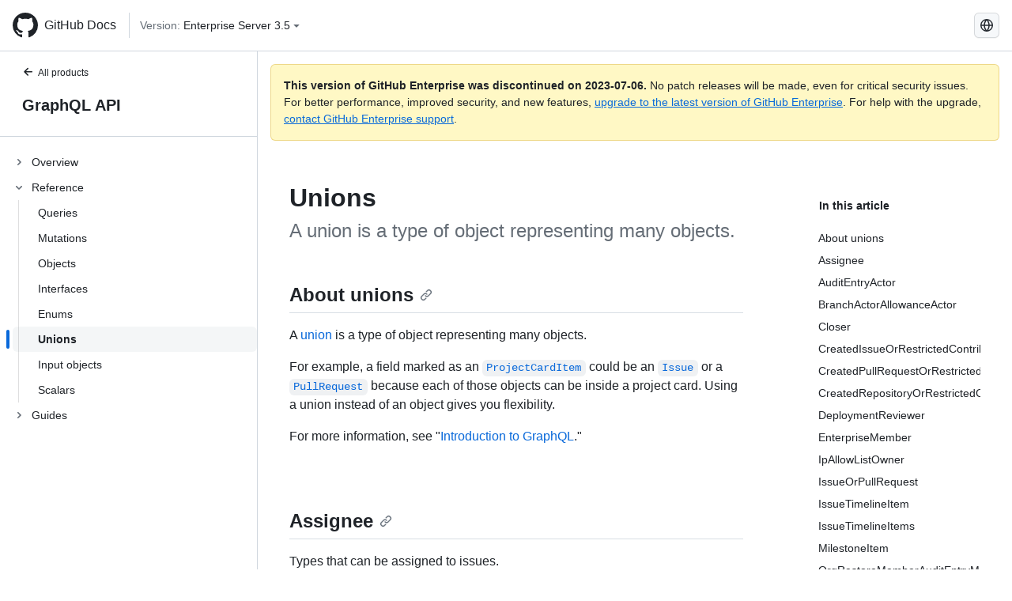

--- FILE ---
content_type: text/html; charset=utf-8
request_url: https://docs.github.com/ru/enterprise-server@3.5/graphql/reference/unions
body_size: 22603
content:
<!DOCTYPE html><html lang="ru"><head><meta charset="utf-8"><meta name="viewport" content="width=device-width, initial-scale=1"><link rel="alternate icon" type="image/png" href="https://github.github.com/docs-ghes-3.5/assets/cb-600/images/site/favicon.png"><link rel="icon" type="image/svg+xml" href="https://github.github.com/docs-ghes-3.5/assets/cb-803/images/site/favicon.svg"><meta name="google-site-verification" content="c1kuD-K2HIVF635lypcsWPoD4kilo5-jA_wBFyT4uMY"><title>Unions - GitHub Enterprise Server 3.5 Docs</title><meta name="description" content="A union  is a type of object representing many objects."><link rel="alternate" hreflang="en" href="https://docs.github.com/en/enterprise-server@3.5/graphql/reference/unions"><link rel="alternate" hreflang="zh-Hans" href="https://docs.github.com/zh/enterprise-server@3.5/graphql/reference/unions"><link rel="alternate" hreflang="es" href="https://docs.github.com/es/enterprise-server@3.5/graphql/reference/unions"><link rel="alternate" hreflang="pt" href="https://docs.github.com/pt/enterprise-server@3.5/graphql/reference/unions"><link rel="alternate" hreflang="ru" href="https://docs.github.com/ru/enterprise-server@3.5/graphql/reference/unions"><link rel="alternate" hreflang="ja" href="https://docs.github.com/ja/enterprise-server@3.5/graphql/reference/unions"><link rel="alternate" hreflang="fr" href="https://docs.github.com/fr/enterprise-server@3.5/graphql/reference/unions"><link rel="alternate" hreflang="de" href="https://docs.github.com/de/enterprise-server@3.5/graphql/reference/unions"><link rel="alternate" hreflang="ko" href="https://docs.github.com/ko/enterprise-server@3.5/graphql/reference/unions"><meta name="keywords" content="API"><meta name="path-language" content="ru"><meta name="path-version" content="enterprise-server@3.5"><meta name="path-product" content="graphql"><meta name="path-article" content="graphql/reference/unions"><meta name="page-document-type" content="article"><meta name="status" content="200"><meta property="og:site_name" content="GitHub Docs"><meta property="og:title" content="Unions - GitHub Enterprise Server 3.5 Docs"><meta property="og:type" content="article"><meta property="og:url" content="http://localhost:4001/ru/enterprise-server@3.5/graphql/reference/unions"><meta property="og:image" content="https://github.githubassets.com/images/modules/open_graph/github-logo.png"><meta name="next-head-count" content="29"><link rel="preload" href="https://docs.github.com/enterprise-server@3.5/_next/static/css/5ab305379e8627cb.css" as="style"><link rel="stylesheet" href="https://docs.github.com/enterprise-server@3.5/_next/static/css/5ab305379e8627cb.css" data-n-g=""><link rel="preload" href="https://docs.github.com/enterprise-server@3.5/_next/static/css/0c83b7f2d02d5f33.css" as="style"><link rel="stylesheet" href="https://docs.github.com/enterprise-server@3.5/_next/static/css/0c83b7f2d02d5f33.css" data-n-p=""><noscript data-n-css=""></noscript><script defer="" nomodule="" src="https://docs.github.com/enterprise-server@3.5/_next/static/chunks/polyfills-c67a75d1b6f99dc8.js"></script><script src="https://docs.github.com/enterprise-server@3.5/_next/static/chunks/webpack-4a3f1487500a4084.js" defer=""></script><script src="https://docs.github.com/enterprise-server@3.5/_next/static/chunks/framework-79bce4a3a540b080.js" defer=""></script><script src="https://docs.github.com/enterprise-server@3.5/_next/static/chunks/main-18ec802d2fbf41ad.js" defer=""></script><script src="https://docs.github.com/enterprise-server@3.5/_next/static/chunks/pages/_app-73482d5f9c01aea4.js" defer=""></script><script src="https://docs.github.com/enterprise-server@3.5/_next/static/chunks/0e226fb0-1edb47f539f8de7c.js" defer=""></script><script src="https://docs.github.com/enterprise-server@3.5/_next/static/chunks/3c6f1f65-ff1ed4b3471fc41c.js" defer=""></script><script src="https://docs.github.com/enterprise-server@3.5/_next/static/chunks/1744-5b12af6d9eb0976e.js" defer=""></script><script src="https://docs.github.com/enterprise-server@3.5/_next/static/chunks/4856-39310aefff80337d.js" defer=""></script><script src="https://docs.github.com/enterprise-server@3.5/_next/static/chunks/1026-bb9e9f84812dce10.js" defer=""></script><script src="https://docs.github.com/enterprise-server@3.5/_next/static/chunks/2056-4705e1e4593039a8.js" defer=""></script><script src="https://docs.github.com/enterprise-server@3.5/_next/static/chunks/7841-63f2c32355131de4.js" defer=""></script><script src="https://docs.github.com/enterprise-server@3.5/_next/static/chunks/pages/%5BversionId%5D/graphql/reference/%5Bpage%5D-696ac5cd7071716a.js" defer=""></script><script src="https://docs.github.com/enterprise-server@3.5/_next/static/9efL9CCI_-kZjgzYlhgFq/_buildManifest.js" defer=""></script><script src="https://docs.github.com/enterprise-server@3.5/_next/static/9efL9CCI_-kZjgzYlhgFq/_ssgManifest.js" defer=""></script><style data-styled="" data-styled-version="5.3.5">.hEnzeY{border-radius:6px;border:1px solid;border-color:transparent;font-family:inherit;font-weight:500;font-size:14px;cursor:pointer;-webkit-appearance:none;-moz-appearance:none;appearance:none;-webkit-user-select:none;-moz-user-select:none;-ms-user-select:none;user-select:none;-webkit-text-decoration:none;text-decoration:none;text-align:center;display:-webkit-box;display:-webkit-flex;display:-ms-flexbox;display:flex;-webkit-align-items:center;-webkit-box-align:center;-ms-flex-align:center;align-items:center;-webkit-box-pack:justify;-webkit-justify-content:space-between;-ms-flex-pack:justify;justify-content:space-between;height:32px;padding:0 12px;gap:8px;min-width:-webkit-max-content;min-width:-moz-max-content;min-width:max-content;-webkit-transition:80ms cubic-bezier(0.65,0,0.35,1);transition:80ms cubic-bezier(0.65,0,0.35,1);-webkit-transition-property:color,fill,background-color,border-color;transition-property:color,fill,background-color,border-color;color:#0969da;background-color:transparent;box-shadow:none;}/*!sc*/
.hEnzeY:focus:not(:disabled){box-shadow:none;outline:2px solid #0969da;outline-offset:-2px;}/*!sc*/
.hEnzeY:focus:not(:disabled):not(:focus-visible){outline:solid 1px transparent;}/*!sc*/
.hEnzeY:focus-visible:not(:disabled){box-shadow:none;outline:2px solid #0969da;outline-offset:-2px;}/*!sc*/
.hEnzeY[href]{display:-webkit-inline-box;display:-webkit-inline-flex;display:-ms-inline-flexbox;display:inline-flex;}/*!sc*/
.hEnzeY[href]:hover{-webkit-text-decoration:none;text-decoration:none;}/*!sc*/
.hEnzeY:hover{-webkit-transition-duration:80ms;transition-duration:80ms;}/*!sc*/
.hEnzeY:active{-webkit-transition:none;transition:none;}/*!sc*/
.hEnzeY:disabled{cursor:not-allowed;box-shadow:none;color:#8c959f;}/*!sc*/
.hEnzeY:disabled [data-component=ButtonCounter]{color:inherit;}/*!sc*/
@media (forced-colors:active){.hEnzeY:focus{outline:solid 1px transparent;}}/*!sc*/
.hEnzeY [data-component=ButtonCounter]{font-size:14px;}/*!sc*/
.hEnzeY[data-component=IconButton]{display:inline-grid;padding:unset;place-content:center;width:32px;min-width:unset;}/*!sc*/
.hEnzeY[data-size="small"]{padding:0 8px;height:28px;gap:4px;font-size:12px;}/*!sc*/
.hEnzeY[data-size="small"] [data-component="text"]{line-height:calc(20 / 12);}/*!sc*/
.hEnzeY[data-size="small"] [data-component=ButtonCounter]{font-size:12px;}/*!sc*/
.hEnzeY[data-size="small"] [data-component="buttonContent"] > :not(:last-child){margin-right:4px;}/*!sc*/
.hEnzeY[data-size="small"][data-component=IconButton]{width:28px;padding:unset;}/*!sc*/
.hEnzeY[data-size="large"]{padding:0 16px;height:40px;gap:8px;}/*!sc*/
.hEnzeY[data-size="large"] [data-component="buttonContent"] > :not(:last-child){margin-right:8px;}/*!sc*/
.hEnzeY[data-size="large"][data-component=IconButton]{width:40px;padding:unset;}/*!sc*/
.hEnzeY[data-block="block"]{width:100%;}/*!sc*/
.hEnzeY [data-component="leadingVisual"]{grid-area:leadingVisual;color:#656d76;}/*!sc*/
.hEnzeY [data-component="text"]{grid-area:text;line-height:calc(20/14);white-space:nowrap;}/*!sc*/
.hEnzeY [data-component="trailingVisual"]{grid-area:trailingVisual;}/*!sc*/
.hEnzeY [data-component="trailingAction"]{margin-right:-4px;color:#656d76;}/*!sc*/
.hEnzeY [data-component="buttonContent"]{-webkit-flex:1 0 auto;-ms-flex:1 0 auto;flex:1 0 auto;display:grid;grid-template-areas:"leadingVisual text trailingVisual";grid-template-columns:min-content minmax(0,auto) min-content;-webkit-align-items:center;-webkit-box-align:center;-ms-flex-align:center;align-items:center;-webkit-align-content:center;-ms-flex-line-pack:center;align-content:center;}/*!sc*/
.hEnzeY [data-component="buttonContent"] > :not(:last-child){margin-right:8px;}/*!sc*/
.hEnzeY:hover:not([disabled]){background-color:#f3f4f6;}/*!sc*/
.hEnzeY:active:not([disabled]){background-color:hsla(220,14%,94%,1);}/*!sc*/
.hEnzeY[aria-expanded=true]{background-color:hsla(220,14%,94%,1);}/*!sc*/
.hEnzeY[data-component="IconButton"][data-no-visuals]{color:#656d76;}/*!sc*/
.hEnzeY[data-no-visuals]{color:#0969da;}/*!sc*/
.hEnzeY:has([data-component="ButtonCounter"]){color:#0969da;}/*!sc*/
.hEnzeY:disabled[data-no-visuals]{color:#8c959f;}/*!sc*/
.hEnzeY:disabled[data-no-visuals] [data-component=ButtonCounter]{color:inherit;}/*!sc*/
.hEnzeY{color:var(--color-fg-default);width:100%;display:-webkit-box;display:-webkit-flex;display:-ms-flexbox;display:flex;-webkit-box-pack:justify;-webkit-justify-content:space-between;-ms-flex-pack:justify;justify-content:space-between;}/*!sc*/
.kxEppg{border-radius:6px;border:1px solid;border-color:rgba(31,35,40,0.15);font-family:inherit;font-weight:500;font-size:14px;cursor:pointer;-webkit-appearance:none;-moz-appearance:none;appearance:none;-webkit-user-select:none;-moz-user-select:none;-ms-user-select:none;user-select:none;-webkit-text-decoration:none;text-decoration:none;text-align:center;display:-webkit-box;display:-webkit-flex;display:-ms-flexbox;display:flex;-webkit-align-items:center;-webkit-box-align:center;-ms-flex-align:center;align-items:center;-webkit-box-pack:justify;-webkit-justify-content:space-between;-ms-flex-pack:justify;justify-content:space-between;height:32px;padding:0 12px;gap:8px;min-width:-webkit-max-content;min-width:-moz-max-content;min-width:max-content;-webkit-transition:80ms cubic-bezier(0.65,0,0.35,1);transition:80ms cubic-bezier(0.65,0,0.35,1);-webkit-transition-property:color,fill,background-color,border-color;transition-property:color,fill,background-color,border-color;color:#24292f;background-color:#f6f8fa;box-shadow:0 1px 0 rgba(31,35,40,0.04),inset 0 1px 0 rgba(255,255,255,0.25);}/*!sc*/
.kxEppg:focus:not(:disabled){box-shadow:none;outline:2px solid #0969da;outline-offset:-2px;}/*!sc*/
.kxEppg:focus:not(:disabled):not(:focus-visible){outline:solid 1px transparent;}/*!sc*/
.kxEppg:focus-visible:not(:disabled){box-shadow:none;outline:2px solid #0969da;outline-offset:-2px;}/*!sc*/
.kxEppg[href]{display:-webkit-inline-box;display:-webkit-inline-flex;display:-ms-inline-flexbox;display:inline-flex;}/*!sc*/
.kxEppg[href]:hover{-webkit-text-decoration:none;text-decoration:none;}/*!sc*/
.kxEppg:hover{-webkit-transition-duration:80ms;transition-duration:80ms;}/*!sc*/
.kxEppg:active{-webkit-transition:none;transition:none;}/*!sc*/
.kxEppg:disabled{cursor:not-allowed;box-shadow:none;color:#8c959f;}/*!sc*/
.kxEppg:disabled [data-component=ButtonCounter]{color:inherit;}/*!sc*/
@media (forced-colors:active){.kxEppg:focus{outline:solid 1px transparent;}}/*!sc*/
.kxEppg [data-component=ButtonCounter]{font-size:14px;}/*!sc*/
.kxEppg[data-component=IconButton]{display:inline-grid;padding:unset;place-content:center;width:32px;min-width:unset;}/*!sc*/
.kxEppg[data-size="small"]{padding:0 8px;height:28px;gap:4px;font-size:12px;}/*!sc*/
.kxEppg[data-size="small"] [data-component="text"]{line-height:calc(20 / 12);}/*!sc*/
.kxEppg[data-size="small"] [data-component=ButtonCounter]{font-size:12px;}/*!sc*/
.kxEppg[data-size="small"] [data-component="buttonContent"] > :not(:last-child){margin-right:4px;}/*!sc*/
.kxEppg[data-size="small"][data-component=IconButton]{width:28px;padding:unset;}/*!sc*/
.kxEppg[data-size="large"]{padding:0 16px;height:40px;gap:8px;}/*!sc*/
.kxEppg[data-size="large"] [data-component="buttonContent"] > :not(:last-child){margin-right:8px;}/*!sc*/
.kxEppg[data-size="large"][data-component=IconButton]{width:40px;padding:unset;}/*!sc*/
.kxEppg[data-block="block"]{width:100%;}/*!sc*/
.kxEppg [data-component="leadingVisual"]{grid-area:leadingVisual;}/*!sc*/
.kxEppg [data-component="text"]{grid-area:text;line-height:calc(20/14);white-space:nowrap;}/*!sc*/
.kxEppg [data-component="trailingVisual"]{grid-area:trailingVisual;}/*!sc*/
.kxEppg [data-component="trailingAction"]{margin-right:-4px;}/*!sc*/
.kxEppg [data-component="buttonContent"]{-webkit-flex:1 0 auto;-ms-flex:1 0 auto;flex:1 0 auto;display:grid;grid-template-areas:"leadingVisual text trailingVisual";grid-template-columns:min-content minmax(0,auto) min-content;-webkit-align-items:center;-webkit-box-align:center;-ms-flex-align:center;align-items:center;-webkit-align-content:center;-ms-flex-line-pack:center;align-content:center;}/*!sc*/
.kxEppg [data-component="buttonContent"] > :not(:last-child){margin-right:8px;}/*!sc*/
.kxEppg:hover:not([disabled]){background-color:#f3f4f6;border-color:rgba(31,35,40,0.15);}/*!sc*/
.kxEppg:active:not([disabled]){background-color:hsla(220,14%,93%,1);border-color:rgba(31,35,40,0.15);}/*!sc*/
.kxEppg[aria-expanded=true]{background-color:hsla(220,14%,93%,1);border-color:rgba(31,35,40,0.15);}/*!sc*/
.kxEppg[data-no-visuals="true"]{border-top-left-radius:unset;border-bottom-left-radius:unset;}/*!sc*/
.htnqST{border-radius:6px;border:1px solid;border-color:rgba(31,35,40,0.15);font-family:inherit;font-weight:500;font-size:14px;cursor:pointer;-webkit-appearance:none;-moz-appearance:none;appearance:none;-webkit-user-select:none;-moz-user-select:none;-ms-user-select:none;user-select:none;-webkit-text-decoration:none;text-decoration:none;text-align:center;display:-webkit-box;display:-webkit-flex;display:-ms-flexbox;display:flex;-webkit-align-items:center;-webkit-box-align:center;-ms-flex-align:center;align-items:center;-webkit-box-pack:justify;-webkit-justify-content:space-between;-ms-flex-pack:justify;justify-content:space-between;height:32px;padding:0 12px;gap:8px;min-width:-webkit-max-content;min-width:-moz-max-content;min-width:max-content;-webkit-transition:80ms cubic-bezier(0.65,0,0.35,1);transition:80ms cubic-bezier(0.65,0,0.35,1);-webkit-transition-property:color,fill,background-color,border-color;transition-property:color,fill,background-color,border-color;color:#24292f;background-color:#f6f8fa;box-shadow:0 1px 0 rgba(31,35,40,0.04),inset 0 1px 0 rgba(255,255,255,0.25);}/*!sc*/
.htnqST:focus:not(:disabled){box-shadow:none;outline:2px solid #0969da;outline-offset:-2px;}/*!sc*/
.htnqST:focus:not(:disabled):not(:focus-visible){outline:solid 1px transparent;}/*!sc*/
.htnqST:focus-visible:not(:disabled){box-shadow:none;outline:2px solid #0969da;outline-offset:-2px;}/*!sc*/
.htnqST[href]{display:-webkit-inline-box;display:-webkit-inline-flex;display:-ms-inline-flexbox;display:inline-flex;}/*!sc*/
.htnqST[href]:hover{-webkit-text-decoration:none;text-decoration:none;}/*!sc*/
.htnqST:hover{-webkit-transition-duration:80ms;transition-duration:80ms;}/*!sc*/
.htnqST:active{-webkit-transition:none;transition:none;}/*!sc*/
.htnqST:disabled{cursor:not-allowed;box-shadow:none;color:#8c959f;}/*!sc*/
.htnqST:disabled [data-component=ButtonCounter]{color:inherit;}/*!sc*/
@media (forced-colors:active){.htnqST:focus{outline:solid 1px transparent;}}/*!sc*/
.htnqST [data-component=ButtonCounter]{font-size:14px;}/*!sc*/
.htnqST[data-component=IconButton]{display:inline-grid;padding:unset;place-content:center;width:32px;min-width:unset;}/*!sc*/
.htnqST[data-size="small"]{padding:0 8px;height:28px;gap:4px;font-size:12px;}/*!sc*/
.htnqST[data-size="small"] [data-component="text"]{line-height:calc(20 / 12);}/*!sc*/
.htnqST[data-size="small"] [data-component=ButtonCounter]{font-size:12px;}/*!sc*/
.htnqST[data-size="small"] [data-component="buttonContent"] > :not(:last-child){margin-right:4px;}/*!sc*/
.htnqST[data-size="small"][data-component=IconButton]{width:28px;padding:unset;}/*!sc*/
.htnqST[data-size="large"]{padding:0 16px;height:40px;gap:8px;}/*!sc*/
.htnqST[data-size="large"] [data-component="buttonContent"] > :not(:last-child){margin-right:8px;}/*!sc*/
.htnqST[data-size="large"][data-component=IconButton]{width:40px;padding:unset;}/*!sc*/
.htnqST[data-block="block"]{width:100%;}/*!sc*/
.htnqST [data-component="leadingVisual"]{grid-area:leadingVisual;}/*!sc*/
.htnqST [data-component="text"]{grid-area:text;line-height:calc(20/14);white-space:nowrap;}/*!sc*/
.htnqST [data-component="trailingVisual"]{grid-area:trailingVisual;}/*!sc*/
.htnqST [data-component="trailingAction"]{margin-right:-4px;}/*!sc*/
.htnqST [data-component="buttonContent"]{-webkit-flex:1 0 auto;-ms-flex:1 0 auto;flex:1 0 auto;display:grid;grid-template-areas:"leadingVisual text trailingVisual";grid-template-columns:min-content minmax(0,auto) min-content;-webkit-align-items:center;-webkit-box-align:center;-ms-flex-align:center;align-items:center;-webkit-align-content:center;-ms-flex-line-pack:center;align-content:center;}/*!sc*/
.htnqST [data-component="buttonContent"] > :not(:last-child){margin-right:8px;}/*!sc*/
.htnqST:hover:not([disabled]){background-color:#f3f4f6;border-color:rgba(31,35,40,0.15);}/*!sc*/
.htnqST:active:not([disabled]){background-color:hsla(220,14%,93%,1);border-color:rgba(31,35,40,0.15);}/*!sc*/
.htnqST[aria-expanded=true]{background-color:hsla(220,14%,93%,1);border-color:rgba(31,35,40,0.15);}/*!sc*/
.hjBHGN{border-radius:6px;border:1px solid;border-color:rgba(31,35,40,0.15);font-family:inherit;font-weight:500;font-size:14px;cursor:pointer;-webkit-appearance:none;-moz-appearance:none;appearance:none;-webkit-user-select:none;-moz-user-select:none;-ms-user-select:none;user-select:none;-webkit-text-decoration:none;text-decoration:none;text-align:center;display:-webkit-box;display:-webkit-flex;display:-ms-flexbox;display:flex;-webkit-align-items:center;-webkit-box-align:center;-ms-flex-align:center;align-items:center;-webkit-box-pack:justify;-webkit-justify-content:space-between;-ms-flex-pack:justify;justify-content:space-between;height:32px;padding:0 12px;gap:8px;min-width:-webkit-max-content;min-width:-moz-max-content;min-width:max-content;-webkit-transition:80ms cubic-bezier(0.65,0,0.35,1);transition:80ms cubic-bezier(0.65,0,0.35,1);-webkit-transition-property:color,fill,background-color,border-color;transition-property:color,fill,background-color,border-color;color:#24292f;background-color:#f6f8fa;box-shadow:0 1px 0 rgba(31,35,40,0.04),inset 0 1px 0 rgba(255,255,255,0.25);}/*!sc*/
.hjBHGN:focus:not(:disabled){box-shadow:none;outline:2px solid #0969da;outline-offset:-2px;}/*!sc*/
.hjBHGN:focus:not(:disabled):not(:focus-visible){outline:solid 1px transparent;}/*!sc*/
.hjBHGN:focus-visible:not(:disabled){box-shadow:none;outline:2px solid #0969da;outline-offset:-2px;}/*!sc*/
.hjBHGN[href]{display:-webkit-inline-box;display:-webkit-inline-flex;display:-ms-inline-flexbox;display:inline-flex;}/*!sc*/
.hjBHGN[href]:hover{-webkit-text-decoration:none;text-decoration:none;}/*!sc*/
.hjBHGN:hover{-webkit-transition-duration:80ms;transition-duration:80ms;}/*!sc*/
.hjBHGN:active{-webkit-transition:none;transition:none;}/*!sc*/
.hjBHGN:disabled{cursor:not-allowed;box-shadow:none;color:#8c959f;}/*!sc*/
.hjBHGN:disabled [data-component=ButtonCounter]{color:inherit;}/*!sc*/
@media (forced-colors:active){.hjBHGN:focus{outline:solid 1px transparent;}}/*!sc*/
.hjBHGN [data-component=ButtonCounter]{font-size:14px;}/*!sc*/
.hjBHGN[data-component=IconButton]{display:inline-grid;padding:unset;place-content:center;width:32px;min-width:unset;}/*!sc*/
.hjBHGN[data-size="small"]{padding:0 8px;height:28px;gap:4px;font-size:12px;}/*!sc*/
.hjBHGN[data-size="small"] [data-component="text"]{line-height:calc(20 / 12);}/*!sc*/
.hjBHGN[data-size="small"] [data-component=ButtonCounter]{font-size:12px;}/*!sc*/
.hjBHGN[data-size="small"] [data-component="buttonContent"] > :not(:last-child){margin-right:4px;}/*!sc*/
.hjBHGN[data-size="small"][data-component=IconButton]{width:28px;padding:unset;}/*!sc*/
.hjBHGN[data-size="large"]{padding:0 16px;height:40px;gap:8px;}/*!sc*/
.hjBHGN[data-size="large"] [data-component="buttonContent"] > :not(:last-child){margin-right:8px;}/*!sc*/
.hjBHGN[data-size="large"][data-component=IconButton]{width:40px;padding:unset;}/*!sc*/
.hjBHGN[data-block="block"]{width:100%;}/*!sc*/
.hjBHGN [data-component="leadingVisual"]{grid-area:leadingVisual;}/*!sc*/
.hjBHGN [data-component="text"]{grid-area:text;line-height:calc(20/14);white-space:nowrap;}/*!sc*/
.hjBHGN [data-component="trailingVisual"]{grid-area:trailingVisual;}/*!sc*/
.hjBHGN [data-component="trailingAction"]{margin-right:-4px;}/*!sc*/
.hjBHGN [data-component="buttonContent"]{-webkit-flex:1 0 auto;-ms-flex:1 0 auto;flex:1 0 auto;display:grid;grid-template-areas:"leadingVisual text trailingVisual";grid-template-columns:min-content minmax(0,auto) min-content;-webkit-align-items:center;-webkit-box-align:center;-ms-flex-align:center;align-items:center;-webkit-align-content:center;-ms-flex-line-pack:center;align-content:center;}/*!sc*/
.hjBHGN [data-component="buttonContent"] > :not(:last-child){margin-right:8px;}/*!sc*/
.hjBHGN:hover:not([disabled]){background-color:#f3f4f6;border-color:rgba(31,35,40,0.15);}/*!sc*/
.hjBHGN:active:not([disabled]){background-color:hsla(220,14%,93%,1);border-color:rgba(31,35,40,0.15);}/*!sc*/
.hjBHGN[aria-expanded=true]{background-color:hsla(220,14%,93%,1);border-color:rgba(31,35,40,0.15);}/*!sc*/
.hjBHGN[data-no-visuals="true"]{display:none;}/*!sc*/
.fIjrgl{border-radius:6px;border:1px solid;border-color:rgba(31,35,40,0.15);font-family:inherit;font-weight:500;font-size:14px;cursor:pointer;-webkit-appearance:none;-moz-appearance:none;appearance:none;-webkit-user-select:none;-moz-user-select:none;-ms-user-select:none;user-select:none;-webkit-text-decoration:none;text-decoration:none;text-align:center;display:-webkit-box;display:-webkit-flex;display:-ms-flexbox;display:flex;-webkit-align-items:center;-webkit-box-align:center;-ms-flex-align:center;align-items:center;-webkit-box-pack:justify;-webkit-justify-content:space-between;-ms-flex-pack:justify;justify-content:space-between;height:32px;padding:0 12px;gap:8px;min-width:-webkit-max-content;min-width:-moz-max-content;min-width:max-content;-webkit-transition:80ms cubic-bezier(0.65,0,0.35,1);transition:80ms cubic-bezier(0.65,0,0.35,1);-webkit-transition-property:color,fill,background-color,border-color;transition-property:color,fill,background-color,border-color;color:#24292f;background-color:#f6f8fa;box-shadow:0 1px 0 rgba(31,35,40,0.04),inset 0 1px 0 rgba(255,255,255,0.25);}/*!sc*/
.fIjrgl:focus:not(:disabled){box-shadow:none;outline:2px solid #0969da;outline-offset:-2px;}/*!sc*/
.fIjrgl:focus:not(:disabled):not(:focus-visible){outline:solid 1px transparent;}/*!sc*/
.fIjrgl:focus-visible:not(:disabled){box-shadow:none;outline:2px solid #0969da;outline-offset:-2px;}/*!sc*/
.fIjrgl[href]{display:-webkit-inline-box;display:-webkit-inline-flex;display:-ms-inline-flexbox;display:inline-flex;}/*!sc*/
.fIjrgl[href]:hover{-webkit-text-decoration:none;text-decoration:none;}/*!sc*/
.fIjrgl:hover{-webkit-transition-duration:80ms;transition-duration:80ms;}/*!sc*/
.fIjrgl:active{-webkit-transition:none;transition:none;}/*!sc*/
.fIjrgl:disabled{cursor:not-allowed;box-shadow:none;color:#8c959f;}/*!sc*/
.fIjrgl:disabled [data-component=ButtonCounter]{color:inherit;}/*!sc*/
@media (forced-colors:active){.fIjrgl:focus{outline:solid 1px transparent;}}/*!sc*/
.fIjrgl [data-component=ButtonCounter]{font-size:14px;}/*!sc*/
.fIjrgl[data-component=IconButton]{display:inline-grid;padding:unset;place-content:center;width:32px;min-width:unset;}/*!sc*/
.fIjrgl[data-size="small"]{padding:0 8px;height:28px;gap:4px;font-size:12px;}/*!sc*/
.fIjrgl[data-size="small"] [data-component="text"]{line-height:calc(20 / 12);}/*!sc*/
.fIjrgl[data-size="small"] [data-component=ButtonCounter]{font-size:12px;}/*!sc*/
.fIjrgl[data-size="small"] [data-component="buttonContent"] > :not(:last-child){margin-right:4px;}/*!sc*/
.fIjrgl[data-size="small"][data-component=IconButton]{width:28px;padding:unset;}/*!sc*/
.fIjrgl[data-size="large"]{padding:0 16px;height:40px;gap:8px;}/*!sc*/
.fIjrgl[data-size="large"] [data-component="buttonContent"] > :not(:last-child){margin-right:8px;}/*!sc*/
.fIjrgl[data-size="large"][data-component=IconButton]{width:40px;padding:unset;}/*!sc*/
.fIjrgl[data-block="block"]{width:100%;}/*!sc*/
.fIjrgl [data-component="leadingVisual"]{grid-area:leadingVisual;}/*!sc*/
.fIjrgl [data-component="text"]{grid-area:text;line-height:calc(20/14);white-space:nowrap;}/*!sc*/
.fIjrgl [data-component="trailingVisual"]{grid-area:trailingVisual;}/*!sc*/
.fIjrgl [data-component="trailingAction"]{margin-right:-4px;}/*!sc*/
.fIjrgl [data-component="buttonContent"]{-webkit-flex:1 0 auto;-ms-flex:1 0 auto;flex:1 0 auto;display:grid;grid-template-areas:"leadingVisual text trailingVisual";grid-template-columns:min-content minmax(0,auto) min-content;-webkit-align-items:center;-webkit-box-align:center;-ms-flex-align:center;align-items:center;-webkit-align-content:center;-ms-flex-line-pack:center;align-content:center;}/*!sc*/
.fIjrgl [data-component="buttonContent"] > :not(:last-child){margin-right:8px;}/*!sc*/
.fIjrgl:hover:not([disabled]){background-color:#f3f4f6;border-color:rgba(31,35,40,0.15);}/*!sc*/
.fIjrgl:active:not([disabled]){background-color:hsla(220,14%,93%,1);border-color:rgba(31,35,40,0.15);}/*!sc*/
.fIjrgl[aria-expanded=true]{background-color:hsla(220,14%,93%,1);border-color:rgba(31,35,40,0.15);}/*!sc*/
.fIjrgl[data-no-visuals="true"]{margin-left:16px;}/*!sc*/
@media (min-width:768px){.fIjrgl[data-no-visuals="true"]{margin-left:0;}}/*!sc*/
@media (min-width:1012px){.fIjrgl[data-no-visuals="true"]{display:none;}}/*!sc*/
.leUIAI{border-radius:6px;border:1px solid;border-color:transparent;font-family:inherit;font-weight:500;font-size:14px;cursor:pointer;-webkit-appearance:none;-moz-appearance:none;appearance:none;-webkit-user-select:none;-moz-user-select:none;-ms-user-select:none;user-select:none;-webkit-text-decoration:none;text-decoration:none;text-align:center;display:-webkit-box;display:-webkit-flex;display:-ms-flexbox;display:flex;-webkit-align-items:center;-webkit-box-align:center;-ms-flex-align:center;align-items:center;-webkit-box-pack:justify;-webkit-justify-content:space-between;-ms-flex-pack:justify;justify-content:space-between;height:32px;padding:0 12px;gap:8px;min-width:-webkit-max-content;min-width:-moz-max-content;min-width:max-content;-webkit-transition:80ms cubic-bezier(0.65,0,0.35,1);transition:80ms cubic-bezier(0.65,0,0.35,1);-webkit-transition-property:color,fill,background-color,border-color;transition-property:color,fill,background-color,border-color;color:#0969da;background-color:transparent;box-shadow:none;}/*!sc*/
.leUIAI:focus:not(:disabled){box-shadow:none;outline:2px solid #0969da;outline-offset:-2px;}/*!sc*/
.leUIAI:focus:not(:disabled):not(:focus-visible){outline:solid 1px transparent;}/*!sc*/
.leUIAI:focus-visible:not(:disabled){box-shadow:none;outline:2px solid #0969da;outline-offset:-2px;}/*!sc*/
.leUIAI[href]{display:-webkit-inline-box;display:-webkit-inline-flex;display:-ms-inline-flexbox;display:inline-flex;}/*!sc*/
.leUIAI[href]:hover{-webkit-text-decoration:none;text-decoration:none;}/*!sc*/
.leUIAI:hover{-webkit-transition-duration:80ms;transition-duration:80ms;}/*!sc*/
.leUIAI:active{-webkit-transition:none;transition:none;}/*!sc*/
.leUIAI:disabled{cursor:not-allowed;box-shadow:none;color:#8c959f;}/*!sc*/
.leUIAI:disabled [data-component=ButtonCounter]{color:inherit;}/*!sc*/
@media (forced-colors:active){.leUIAI:focus{outline:solid 1px transparent;}}/*!sc*/
.leUIAI [data-component=ButtonCounter]{font-size:14px;}/*!sc*/
.leUIAI[data-component=IconButton]{display:inline-grid;padding:unset;place-content:center;width:32px;min-width:unset;}/*!sc*/
.leUIAI[data-size="small"]{padding:0 8px;height:28px;gap:4px;font-size:12px;}/*!sc*/
.leUIAI[data-size="small"] [data-component="text"]{line-height:calc(20 / 12);}/*!sc*/
.leUIAI[data-size="small"] [data-component=ButtonCounter]{font-size:12px;}/*!sc*/
.leUIAI[data-size="small"] [data-component="buttonContent"] > :not(:last-child){margin-right:4px;}/*!sc*/
.leUIAI[data-size="small"][data-component=IconButton]{width:28px;padding:unset;}/*!sc*/
.leUIAI[data-size="large"]{padding:0 16px;height:40px;gap:8px;}/*!sc*/
.leUIAI[data-size="large"] [data-component="buttonContent"] > :not(:last-child){margin-right:8px;}/*!sc*/
.leUIAI[data-size="large"][data-component=IconButton]{width:40px;padding:unset;}/*!sc*/
.leUIAI[data-block="block"]{width:100%;}/*!sc*/
.leUIAI [data-component="leadingVisual"]{grid-area:leadingVisual;color:#656d76;}/*!sc*/
.leUIAI [data-component="text"]{grid-area:text;line-height:calc(20/14);white-space:nowrap;}/*!sc*/
.leUIAI [data-component="trailingVisual"]{grid-area:trailingVisual;}/*!sc*/
.leUIAI [data-component="trailingAction"]{margin-right:-4px;color:#656d76;}/*!sc*/
.leUIAI [data-component="buttonContent"]{-webkit-flex:1 0 auto;-ms-flex:1 0 auto;flex:1 0 auto;display:grid;grid-template-areas:"leadingVisual text trailingVisual";grid-template-columns:min-content minmax(0,auto) min-content;-webkit-align-items:center;-webkit-box-align:center;-ms-flex-align:center;align-items:center;-webkit-align-content:center;-ms-flex-line-pack:center;align-content:center;}/*!sc*/
.leUIAI [data-component="buttonContent"] > :not(:last-child){margin-right:8px;}/*!sc*/
.leUIAI:hover:not([disabled]){background-color:#f3f4f6;}/*!sc*/
.leUIAI:active:not([disabled]){background-color:hsla(220,14%,94%,1);}/*!sc*/
.leUIAI[aria-expanded=true]{background-color:hsla(220,14%,94%,1);}/*!sc*/
.leUIAI[data-component="IconButton"][data-no-visuals]{color:#656d76;}/*!sc*/
.leUIAI[data-no-visuals]{color:#0969da;}/*!sc*/
.leUIAI:has([data-component="ButtonCounter"]){color:#0969da;}/*!sc*/
.leUIAI:disabled[data-no-visuals]{color:#8c959f;}/*!sc*/
.leUIAI:disabled[data-no-visuals] [data-component=ButtonCounter]{color:inherit;}/*!sc*/
data-styled.g3[id="types__StyledButton-sc-ws60qy-0"]{content:"hEnzeY,kxEppg,htnqST,hjBHGN,fIjrgl,leUIAI,"}/*!sc*/
.cEhRXB{-webkit-box-pack:center;-webkit-justify-content:center;-ms-flex-pack:center;justify-content:center;}/*!sc*/
.dmdEgz{display:-webkit-box;display:-webkit-flex;display:-ms-flexbox;display:flex;pointer-events:none;}/*!sc*/
.eQiQea{grid-area:topper;}/*!sc*/
.giVcWX{-webkit-align-self:flex-start;-ms-flex-item-align:start;align-self:flex-start;grid-area:sidebar;}/*!sc*/
.hROlum{display:-webkit-box;display:-webkit-flex;display:-ms-flexbox;display:flex;-webkit-flex-direction:column;-ms-flex-direction:column;flex-direction:column;-webkit-box-flex:1;-webkit-flex-grow:1;-ms-flex-positive:1;flex-grow:1;min-width:0;}/*!sc*/
.iGPchh{-webkit-box-flex:1;-webkit-flex-grow:1;-ms-flex-positive:1;flex-grow:1;font-weight:400;}/*!sc*/
.ijSsTo{grid-area:intro;}/*!sc*/
.kohLxz{grid-area:content;}/*!sc*/
data-styled.g4[id="Box-sc-g0xbh4-0"]{content:"cEhRXB,dmdEgz,eQiQea,giVcWX,hROlum,iGPchh,ijSsTo,kohLxz,"}/*!sc*/
.iNUWLn{position:absolute;width:1px;height:1px;padding:0;margin:-1px;overflow:hidden;-webkit-clip:rect(0,0,0,0);clip:rect(0,0,0,0);white-space:nowrap;border-width:0;}/*!sc*/
data-styled.g5[id="_VisuallyHidden__VisuallyHidden-sc-11jhm7a-0"]{content:"iNUWLn,"}/*!sc*/
.hgjakc{margin:0;padding-inline-start:0;padding-top:8px;padding-bottom:8px;}/*!sc*/
data-styled.g23[id="List__ListBox-sc-1x7olzq-0"]{content:"hgjakc,"}/*!sc*/
.eKA-dQw{position:relative;display:-webkit-box;display:-webkit-flex;display:-ms-flexbox;display:flex;padding-left:0;padding-right:0;font-size:14px;padding-top:0;padding-bottom:0;line-height:20px;min-height:5px;margin-left:8px;margin-right:8px;border-radius:6px;-webkit-transition:background 33.333ms linear;transition:background 33.333ms linear;color:#1F2328;cursor:pointer;-webkit-appearance:none;-moz-appearance:none;appearance:none;background:unset;border:unset;width:calc(100% - 16px);font-family:unset;text-align:unset;margin-top:unset;margin-bottom:unset;}/*!sc*/
.eKA-dQw[aria-disabled]{cursor:not-allowed;}/*!sc*/
@media (hover:hover) and (pointer:fine){.eKA-dQw:hover:not([aria-disabled]){background-color:rgba(208,215,222,0.32);color:#1F2328;}.eKA-dQw:focus-visible,.eKA-dQw > a:focus-visible{outline:none;border:2 solid;box-shadow:0 0 0 2px #0969da;}.eKA-dQw:active:not([aria-disabled]){background-color:rgba(208,215,222,0.48);color:#1F2328;}}/*!sc*/
@media (forced-colors:active){.eKA-dQw:focus{outline:solid 1px transparent !important;}}/*!sc*/
.eKA-dQw [data-component="ActionList.Item--DividerContainer"]{position:relative;}/*!sc*/
.eKA-dQw [data-component="ActionList.Item--DividerContainer"]::before{content:" ";display:block;position:absolute;width:100%;top:-7px;border:0 solid;border-top-width:0;border-color:var(--divider-color,transparent);}/*!sc*/
.eKA-dQw:not(:first-of-type){--divider-color:rgba(208,215,222,0.48);}/*!sc*/
[data-component="ActionList.Divider"] + .Item__LiBox-sc-yeql7o-0{--divider-color:transparent !important;}/*!sc*/
.eKA-dQw:hover:not([aria-disabled]),.eKA-dQw:focus:not([aria-disabled]),.eKA-dQw[data-focus-visible-added]:not([aria-disabled]){--divider-color:transparent;}/*!sc*/
.eKA-dQw:hover:not([aria-disabled]) + .Item__LiBox-sc-yeql7o-0,.eKA-dQw:focus:not([aria-disabled]) + .eKA-dQw,.eKA-dQw[data-focus-visible-added] + li{--divider-color:transparent;}/*!sc*/
data-styled.g25[id="Item__LiBox-sc-yeql7o-0"]{content:"eKA-dQw,"}/*!sc*/
.gtrdQk{color:#0969da;-webkit-text-decoration:none;text-decoration:none;padding-left:8px;padding-right:8px;padding-top:6px;padding-bottom:6px;display:-webkit-box;display:-webkit-flex;display:-ms-flexbox;display:flex;-webkit-box-flex:1;-webkit-flex-grow:1;-ms-flex-positive:1;flex-grow:1;border-radius:6px;color:inherit;}/*!sc*/
.gtrdQk:hover{-webkit-text-decoration:underline;text-decoration:underline;}/*!sc*/
.gtrdQk:is(button){display:inline-block;padding:0;font-size:inherit;white-space:nowrap;cursor:pointer;-webkit-user-select:none;-moz-user-select:none;-ms-user-select:none;user-select:none;background-color:transparent;border:0;-webkit-appearance:none;-moz-appearance:none;appearance:none;}/*!sc*/
.gtrdQk:hover{color:inherit;-webkit-text-decoration:none;text-decoration:none;}/*!sc*/
data-styled.g26[id="Link__StyledLink-sc-14289xe-0"]{content:"gtrdQk,"}/*!sc*/
.lefLMT{font-size:14px;line-height:20px;color:#1F2328;vertical-align:middle;background-color:#ffffff;border:1px solid #d0d7de;border-radius:6px;outline:none;box-shadow:inset 0 1px 0 rgba(208,215,222,0.2);display:-webkit-inline-box;display:-webkit-inline-flex;display:-ms-inline-flexbox;display:inline-flex;-webkit-align-items:stretch;-webkit-box-align:stretch;-ms-flex-align:stretch;align-items:stretch;min-height:32px;width:100%;height:2rem;-webkit-transition:width 0.3s ease-in-out;transition:width 0.3s ease-in-out;border-bottom-right-radius:unset;border-top-right-radius:unset;border-right:none;}/*!sc*/
.lefLMT input,.lefLMT textarea{cursor:text;}/*!sc*/
.lefLMT select{cursor:pointer;}/*!sc*/
.lefLMT::-webkit-input-placeholder{color:#6e7781;}/*!sc*/
.lefLMT::-moz-placeholder{color:#6e7781;}/*!sc*/
.lefLMT:-ms-input-placeholder{color:#6e7781;}/*!sc*/
.lefLMT::placeholder{color:#6e7781;}/*!sc*/
.lefLMT:focus-within{border-color:#0969da;outline:none;box-shadow:inset 0 0 0 1px #0969da;}/*!sc*/
.lefLMT > textarea{padding:12px;}/*!sc*/
@media (min-width:768px){.lefLMT{font-size:14px;}}/*!sc*/
data-styled.g38[id="_TextInputWrapper__TextInputBaseWrapper-sc-apywy2-0"]{content:"lefLMT,"}/*!sc*/
.Ppdjx{background-repeat:no-repeat;background-position:right 8px center;padding-left:0;padding-right:0;width:100%;height:2rem;-webkit-transition:width 0.3s ease-in-out;transition:width 0.3s ease-in-out;border-bottom-right-radius:unset;border-top-right-radius:unset;border-right:none;}/*!sc*/
.Ppdjx > :not(:last-child){margin-right:8px;}/*!sc*/
.Ppdjx .TextInput-icon,.Ppdjx .TextInput-action{-webkit-align-self:center;-ms-flex-item-align:center;align-self:center;color:#656d76;-webkit-flex-shrink:0;-ms-flex-negative:0;flex-shrink:0;}/*!sc*/
.Ppdjx > input,.Ppdjx > select{padding-left:12px;padding-right:12px;}/*!sc*/
data-styled.g39[id="_TextInputWrapper__TextInputWrapper-sc-apywy2-1"]{content:"Ppdjx,"}/*!sc*/
.cpmhNZ{border:0;font-size:inherit;font-family:inherit;background-color:transparent;-webkit-appearance:none;color:inherit;width:100%;}/*!sc*/
.cpmhNZ:focus{outline:0;}/*!sc*/
data-styled.g56[id="_UnstyledTextInput__UnstyledTextInput-sc-31b2um-0"]{content:"cpmhNZ,"}/*!sc*/
.bLsktp{position:relative;color:#1F2328;padding:16px;border-style:solid;border-width:1px;border-radius:6px;margin-top:0;color:#1F2328;background-color:#fff8c5;border-color:rgba(212,167,44,0.4);}/*!sc*/
.bLsktp p:last-child{margin-bottom:0;}/*!sc*/
.bLsktp svg{margin-right:8px;}/*!sc*/
.bLsktp svg{color:#9a6700;}/*!sc*/
data-styled.g90[id="Flash-sc-hzrzfc-0"]{content:"bLsktp,"}/*!sc*/
.dEMaYP{font-weight:600;font-size:32px;margin:0;font-size:14px;}/*!sc*/
data-styled.g94[id="Heading__StyledHeading-sc-1c1dgg0-0"]{content:"dEMaYP,"}/*!sc*/
.jbMsZa{list-style:none;padding:0;margin:0;}/*!sc*/
.jbMsZa .PRIVATE_TreeView-item{outline:none;}/*!sc*/
.jbMsZa .PRIVATE_TreeView-item:focus-visible > div,.jbMsZa .PRIVATE_TreeView-item.focus-visible > div{box-shadow:inset 0 0 0 2px #0969da;}/*!sc*/
@media (forced-colors:active){.jbMsZa .PRIVATE_TreeView-item:focus-visible > div,.jbMsZa .PRIVATE_TreeView-item.focus-visible > div{outline:2px solid HighlightText;outline-offset:-2;}}/*!sc*/
.jbMsZa .PRIVATE_TreeView-item-container{--level:1;--toggle-width:1rem;position:relative;display:grid;grid-template-columns:calc(calc(var(--level) - 1) * (var(--toggle-width) / 2)) var(--toggle-width) 1fr;grid-template-areas:'spacer toggle content';width:100%;min-height:2rem;font-size:14px;color:#1F2328;border-radius:6px;cursor:pointer;}/*!sc*/
.jbMsZa .PRIVATE_TreeView-item-container:hover{background-color:rgba(208,215,222,0.32);}/*!sc*/
@media (forced-colors:active){.jbMsZa .PRIVATE_TreeView-item-container:hover{outline:2px solid transparent;outline-offset:-2px;}}/*!sc*/
@media (pointer:coarse){.jbMsZa .PRIVATE_TreeView-item-container{--toggle-width:1.5rem;min-height:2.75rem;}}/*!sc*/
.jbMsZa .PRIVATE_TreeView-item-container:has(.PRIVATE_TreeView-item-skeleton):hover{background-color:transparent;cursor:default;}/*!sc*/
@media (forced-colors:active){.jbMsZa .PRIVATE_TreeView-item-container:has(.PRIVATE_TreeView-item-skeleton):hover{outline:none;}}/*!sc*/
.jbMsZa[data-omit-spacer='true'] .PRIVATE_TreeView-item-container{grid-template-columns:0 0 1fr;}/*!sc*/
.jbMsZa .PRIVATE_TreeView-item[aria-current='true'] > .PRIVATE_TreeView-item-container{background-color:rgba(208,215,222,0.24);}/*!sc*/
.jbMsZa .PRIVATE_TreeView-item[aria-current='true'] > .PRIVATE_TreeView-item-container::after{content:'';position:absolute;top:calc(50% - 0.75rem);left:-8px;width:0.25rem;height:1.5rem;background-color:#0969da;border-radius:6px;}/*!sc*/
@media (forced-colors:active){.jbMsZa .PRIVATE_TreeView-item[aria-current='true'] > .PRIVATE_TreeView-item-container::after{background-color:HighlightText;}}/*!sc*/
.jbMsZa .PRIVATE_TreeView-item-toggle{grid-area:toggle;display:-webkit-box;display:-webkit-flex;display:-ms-flexbox;display:flex;-webkit-align-items:center;-webkit-box-align:center;-ms-flex-align:center;align-items:center;-webkit-box-pack:center;-webkit-justify-content:center;-ms-flex-pack:center;justify-content:center;height:100%;color:#656d76;}/*!sc*/
.jbMsZa .PRIVATE_TreeView-item-toggle--hover:hover{background-color:rgba(208,215,222,0.32);}/*!sc*/
.jbMsZa .PRIVATE_TreeView-item-toggle--end{border-top-left-radius:6px;border-bottom-left-radius:6px;}/*!sc*/
.jbMsZa .PRIVATE_TreeView-item-content{grid-area:content;display:-webkit-box;display:-webkit-flex;display:-ms-flexbox;display:flex;-webkit-align-items:center;-webkit-box-align:center;-ms-flex-align:center;align-items:center;height:100%;padding:0 8px;gap:8px;}/*!sc*/
.jbMsZa .PRIVATE_TreeView-item-content-text{-webkit-flex:1 1 auto;-ms-flex:1 1 auto;flex:1 1 auto;width:0;overflow:hidden;white-space:nowrap;text-overflow:ellipsis;}/*!sc*/
.jbMsZa .PRIVATE_TreeView-item-visual{display:-webkit-box;display:-webkit-flex;display:-ms-flexbox;display:flex;color:#656d76;}/*!sc*/
.jbMsZa .PRIVATE_TreeView-item-level-line{width:100%;height:100%;border-right:1px solid;border-color:rgba(31,35,40,0.15);}/*!sc*/
@media (hover:hover){.jbMsZa .PRIVATE_TreeView-item-level-line{border-color:transparent;}.jbMsZa:hover .PRIVATE_TreeView-item-level-line,.jbMsZa:focus-within .PRIVATE_TreeView-item-level-line{border-color:rgba(31,35,40,0.15);}}/*!sc*/
.jbMsZa .PRIVATE_TreeView-directory-icon{display:grid;color:#54aeff;}/*!sc*/
.jbMsZa .PRIVATE_VisuallyHidden{position:absolute;width:1px;height:1px;padding:0;margin:-1px;overflow:hidden;-webkit-clip:rect(0,0,0,0);clip:rect(0,0,0,0);white-space:nowrap;border-width:0;}/*!sc*/
data-styled.g119[id="TreeView__UlBox-sc-4ex6b6-0"]{content:"jbMsZa,"}/*!sc*/
</style></head><body data-color-mode="auto" data-light-theme="light" data-dark-theme="dark"><div id="__next" data-reactroot=""><a href="#main-content" class="sr-only color-bg-accent-emphasis color-fg-on-emphasis">Skip to main content</a><div class="border-bottom d-unset color-border-muted no-print z-3 color-bg-default Header_header__LpzL7"><div></div><header class="color-bg-default p-2 position-sticky top-0 z-1 border-bottom"><div class="d-flex flex-justify-between p-2 flex-items-center flex-wrap" data-testid="desktop-header"><div tabindex="-1" class="Header_logoWithClosedSearch__ZrqpO" id="github-logo"><a rel="" class="d-flex flex-items-center color-fg-default no-underline mr-3" href="/ru"><svg aria-hidden="true" focusable="false" role="img" class="octicon octicon-mark-github" viewBox="0 0 16 16" width="32" height="32" fill="currentColor" style="display:inline-block;user-select:none;vertical-align:text-bottom;overflow:visible"><path d="M8 0c4.42 0 8 3.58 8 8a8.013 8.013 0 0 1-5.45 7.59c-.4.08-.55-.17-.55-.38 0-.27.01-1.13.01-2.2 0-.75-.25-1.23-.54-1.48 1.78-.2 3.65-.88 3.65-3.95 0-.88-.31-1.59-.82-2.15.08-.2.36-1.02-.08-2.12 0 0-.67-.22-2.2.82-.64-.18-1.32-.27-2-.27-.68 0-1.36.09-2 .27-1.53-1.03-2.2-.82-2.2-.82-.44 1.1-.16 1.92-.08 2.12-.51.56-.82 1.28-.82 2.15 0 3.06 1.86 3.75 3.64 3.95-.23.2-.44.55-.51 1.07-.46.21-1.61.55-2.33-.66-.15-.24-.6-.83-1.23-.82-.67.01-.27.38.01.53.34.19.73.9.82 1.13.16.45.68 1.31 2.69.94 0 .67.01 1.3.01 1.49 0 .21-.15.45-.55.38A7.995 7.995 0 0 1 0 8c0-4.42 3.58-8 8-8Z"></path></svg><span class="h4 text-semibold ml-2">GitHub Docs</span></a><div class="hide-sm border-left"><div data-testid="version-picker"><button type="button" aria-label="Select GitHub product version: current version is enterprise-server@3.5" id="react-aria-1" aria-haspopup="true" tabindex="0" class="types__StyledButton-sc-ws60qy-0 hEnzeY"><span data-component="buttonContent" class="Box-sc-g0xbh4-0 cEhRXB"><span data-component="text"><span class="color-fg-muted text-normal">Version: </span><span data-testid="field">Enterprise Server 3.5</span></span></span><span data-component="trailingAction" class="Box-sc-g0xbh4-0 dmdEgz"><svg aria-hidden="true" focusable="false" role="img" class="octicon octicon-triangle-down" viewBox="0 0 16 16" width="16" height="16" fill="currentColor" style="display:inline-block;user-select:none;vertical-align:text-bottom;overflow:visible"><path d="m4.427 7.427 3.396 3.396a.25.25 0 0 0 .354 0l3.396-3.396A.25.25 0 0 0 11.396 7H4.604a.25.25 0 0 0-.177.427Z"></path></svg></span></button></div></div></div><div class="d-flex flex-items-center"><div class="Header_searchContainerWithClosedSearch__T_Hd0 mr-3"><div data-testid="search"><div class="position-relative z-2"><form role="search" class="width-full d-flex visually-hidden"><meta name="viewport" content="width=device-width initial-scale=1"><label class="text-normal width-full"><span class="visually-hidden" aria-label="Search GitHub Docs" aria-describedby="Enter a search term to find it in the GitHub Docs.">Search GitHub Docs</span><span class="_TextInputWrapper__TextInputBaseWrapper-sc-apywy2-0 _TextInputWrapper__TextInputWrapper-sc-apywy2-1 lefLMT Ppdjx TextInput-wrapper" aria-live="polite" aria-busy="false"><input type="search" required="" data-testid="site-search-input" placeholder="Search GitHub Docs" autocomplete="off" autocorrect="off" autocapitalize="off" spellcheck="false" maxlength="512" value="" aria-label="Search GitHub Docs" aria-describedby="Enter a search term to find it in the GitHub Docs." data-component="input" class="_UnstyledTextInput__UnstyledTextInput-sc-31b2um-0 cpmhNZ"></span></label><button data-component="IconButton" aria-label="Search" data-no-visuals="true" class="types__StyledButton-sc-ws60qy-0 kxEppg"><svg aria-hidden="true" focusable="false" role="img" class="octicon octicon-search" viewBox="0 0 16 16" width="16" height="16" fill="currentColor" style="display:inline-block;user-select:none;vertical-align:text-bottom;overflow:visible"><path d="M10.68 11.74a6 6 0 0 1-7.922-8.982 6 6 0 0 1 8.982 7.922l3.04 3.04a.749.749 0 0 1-.326 1.275.749.749 0 0 1-.734-.215ZM11.5 7a4.499 4.499 0 1 0-8.997 0A4.499 4.499 0 0 0 11.5 7Z"></path></svg></button></form></div></div></div><div class="d-none d-lg-flex flex-items-center"><div data-testid="language-picker"><button data-component="IconButton" aria-label="Select language: current language is Russian" id="react-aria-2" aria-haspopup="true" tabindex="0" data-no-visuals="true" class="types__StyledButton-sc-ws60qy-0 htnqST"><svg aria-hidden="true" focusable="false" role="img" class="octicon octicon-globe" viewBox="0 0 16 16" width="16" height="16" fill="currentColor" style="display:inline-block;user-select:none;vertical-align:text-bottom;overflow:visible"><path d="M8 0a8 8 0 1 1 0 16A8 8 0 0 1 8 0ZM5.78 8.75a9.64 9.64 0 0 0 1.363 4.177c.255.426.542.832.857 1.215.245-.296.551-.705.857-1.215A9.64 9.64 0 0 0 10.22 8.75Zm4.44-1.5a9.64 9.64 0 0 0-1.363-4.177c-.307-.51-.612-.919-.857-1.215a9.927 9.927 0 0 0-.857 1.215A9.64 9.64 0 0 0 5.78 7.25Zm-5.944 1.5H1.543a6.507 6.507 0 0 0 4.666 5.5c-.123-.181-.24-.365-.352-.552-.715-1.192-1.437-2.874-1.581-4.948Zm-2.733-1.5h2.733c.144-2.074.866-3.756 1.58-4.948.12-.197.237-.381.353-.552a6.507 6.507 0 0 0-4.666 5.5Zm10.181 1.5c-.144 2.074-.866 3.756-1.58 4.948-.12.197-.237.381-.353.552a6.507 6.507 0 0 0 4.666-5.5Zm2.733-1.5a6.507 6.507 0 0 0-4.666-5.5c.123.181.24.365.353.552.714 1.192 1.436 2.874 1.58 4.948Z"></path></svg></button></div></div><button data-component="IconButton" class="types__StyledButton-sc-ws60qy-0 htnqST hide-lg hide-xl d-flex flex-items-center" data-testid="mobile-search-button" aria-label="Open Search Bar" aria-expanded="false" data-no-visuals="true"><svg aria-hidden="true" focusable="false" role="img" class="octicon octicon-search" viewBox="0 0 16 16" width="16" height="16" fill="currentColor" style="display:inline-block;user-select:none;vertical-align:text-bottom;overflow:visible"><path d="M10.68 11.74a6 6 0 0 1-7.922-8.982 6 6 0 0 1 8.982 7.922l3.04 3.04a.749.749 0 0 1-.326 1.275.749.749 0 0 1-.734-.215ZM11.5 7a4.499 4.499 0 1 0-8.997 0A4.499 4.499 0 0 0 11.5 7Z"></path></svg></button><button data-component="IconButton" class="types__StyledButton-sc-ws60qy-0 hjBHGN px-3" data-testid="mobile-search-button" aria-label="Close Search Bar" aria-expanded="false" data-no-visuals="true"><svg aria-hidden="true" focusable="false" role="img" class="octicon octicon-x" viewBox="0 0 16 16" width="16" height="16" fill="currentColor" style="display:inline-block;user-select:none;vertical-align:text-bottom;overflow:visible"><path d="M3.72 3.72a.75.75 0 0 1 1.06 0L8 6.94l3.22-3.22a.749.749 0 0 1 1.275.326.749.749 0 0 1-.215.734L9.06 8l3.22 3.22a.749.749 0 0 1-.326 1.275.749.749 0 0 1-.734-.215L8 9.06l-3.22 3.22a.751.751 0 0 1-1.042-.018.751.751 0 0 1-.018-1.042L6.94 8 3.72 4.78a.75.75 0 0 1 0-1.06Z"></path></svg></button><div><button type="button" data-testid="mobile-menu" class="types__StyledButton-sc-ws60qy-0 fIjrgl px-2" id="react-aria-3" aria-haspopup="true" tabindex="0" aria-label="Open Menu Bar" data-no-visuals="true"><svg aria-hidden="true" focusable="false" role="img" class="octicon octicon-kebab-horizontal" viewBox="0 0 16 16" width="16" height="16" fill="currentColor" style="display:inline-block;user-select:none;vertical-align:text-bottom;overflow:visible"><path d="M8 9a1.5 1.5 0 1 0 0-3 1.5 1.5 0 0 0 0 3ZM1.5 9a1.5 1.5 0 1 0 0-3 1.5 1.5 0 0 0 0 3Zm13 0a1.5 1.5 0 1 0 0-3 1.5 1.5 0 0 0 0 3Z"></path></svg></button></div></div></div><div class="d-flex flex-items-center d-xl-none mt-2"><div class="mr-2"><button data-component="IconButton" data-testid="sidebar-hamburger" class="types__StyledButton-sc-ws60qy-0 leUIAI color-fg-muted" aria-label="Open Sidebar" data-no-visuals="true"><svg aria-hidden="true" focusable="false" role="img" class="octicon octicon-three-bars" viewBox="0 0 16 16" width="16" height="16" fill="currentColor" style="display:inline-block;user-select:none;vertical-align:text-bottom;overflow:visible"><path d="M1 2.75A.75.75 0 0 1 1.75 2h12.5a.75.75 0 0 1 0 1.5H1.75A.75.75 0 0 1 1 2.75Zm0 5A.75.75 0 0 1 1.75 7h12.5a.75.75 0 0 1 0 1.5H1.75A.75.75 0 0 1 1 7.75ZM1.75 12h12.5a.75.75 0 0 1 0 1.5H1.75a.75.75 0 0 1 0-1.5Z"></path></svg></button></div><div class="mr-auto width-full" data-search="breadcrumbs"><nav data-testid="breadcrumbs-header" class="f5 breadcrumbs Breadcrumbs_breadcrumbs__jTYMM" aria-label="Breadcrumb"><ul><li class="d-inline-block"><a rel="" data-testid="breadcrumb-link" title="GraphQL API" class="Link--primary mr-2 color-fg-muted" href="/ru/enterprise-server@3.5/graphql">GraphQL API</a><span class="color-fg-muted pr-2">/</span></li><li class="d-inline-block"><a rel="" data-testid="breadcrumb-link" title="Reference" class="Link--primary mr-2 color-fg-muted" href="/ru/enterprise-server@3.5/graphql/reference">Reference</a><span class="color-fg-muted pr-2">/</span></li><li class="d-inline-block"><a rel="" data-testid="breadcrumb-link" title="Unions" class="Link--primary mr-2 color-fg-muted" href="/ru/enterprise-server@3.5/graphql/reference/unions">Unions</a></li></ul></nav></div></div></header></div><div class="d-lg-flex"><div class="position-sticky d-none border-right d-xl-block" style="width:326px;height:calc(100vh - 65px);top:65px"><div class="d-none px-4 pb-3 border-bottom d-xl-block"><div class="mt-3"><a rel="" class="f6 pl-2 pr-5 ml-n1 pb-1 Link--primary color-fg-default" href="/ru/enterprise-server@3.5"><svg aria-hidden="true" focusable="false" role="img" class="mr-1" viewBox="0 0 16 16" width="16" height="16" fill="currentColor" style="display:inline-block;user-select:none;vertical-align:text-bottom;overflow:visible"><path d="M7.78 12.53a.75.75 0 0 1-1.06 0L2.47 8.28a.75.75 0 0 1 0-1.06l4.25-4.25a.751.751 0 0 1 1.042.018.751.751 0 0 1 .018 1.042L4.81 7h7.44a.75.75 0 0 1 0 1.5H4.81l2.97 2.97a.75.75 0 0 1 0 1.06Z"></path></svg>All products</a></div><div class="mt-3"><a rel="" data-testid="sidebar-product-xl" class="d-block pl-1 mb-2 h3 color-fg-default no-underline _product-title" href="/graphql">GraphQL API</a></div></div><div class="border-right d-none d-xl-block bg-primary overflow-y-auto flex-shrink-0" style="width:326px;height:100vh;padding-bottom:185px" role="banner"><nav aria-labelledby="title-h1"><div data-testid="sidebar" style="overflow-y:auto" class="pt-3"><div class="ml-3" data-testid="product-sidebar"><span role="status" aria-live="polite" aria-atomic="true" class="_VisuallyHidden__VisuallyHidden-sc-11jhm7a-0 iNUWLn"></span><ul role="tree" aria-label="product sidebar" class="TreeView__UlBox-sc-4ex6b6-0 jbMsZa"><div><li class="PRIVATE_TreeView-item" tabindex="0" id="/ru/enterprise-server@3.5/graphql/overview" role="treeitem" aria-labelledby="react-aria-4" aria-describedby="react-aria-5 react-aria-6" aria-level="1" aria-expanded="false" aria-selected="false"><div class="PRIVATE_TreeView-item-container" style="--level:1"><div style="grid-area:spacer;display:flex"><div style="width:100%;display:flex"></div></div><div class="PRIVATE_TreeView-item-toggle PRIVATE_TreeView-item-toggle--end"><svg aria-hidden="true" focusable="false" role="img" class="octicon octicon-chevron-right" viewBox="0 0 12 12" width="12" height="12" fill="currentColor" style="display:inline-block;user-select:none;vertical-align:text-bottom;overflow:visible"><path d="M4.7 10c-.2 0-.4-.1-.5-.2-.3-.3-.3-.8 0-1.1L6.9 6 4.2 3.3c-.3-.3-.3-.8 0-1.1.3-.3.8-.3 1.1 0l3.3 3.2c.3.3.3.8 0 1.1L5.3 9.7c-.2.2-.4.3-.6.3Z"></path></svg></div><div id="react-aria-4" class="PRIVATE_TreeView-item-content"><span class="PRIVATE_TreeView-item-content-text">Overview</span></div></div></li></div><div><li class="PRIVATE_TreeView-item" tabindex="0" id="/ru/enterprise-server@3.5/graphql/reference" role="treeitem" aria-labelledby="react-aria-7" aria-describedby="react-aria-8 react-aria-9" aria-level="1" aria-expanded="true" aria-selected="false"><div class="PRIVATE_TreeView-item-container" style="--level:1"><div style="grid-area:spacer;display:flex"><div style="width:100%;display:flex"></div></div><div class="PRIVATE_TreeView-item-toggle PRIVATE_TreeView-item-toggle--end"><svg aria-hidden="true" focusable="false" role="img" class="octicon octicon-chevron-down" viewBox="0 0 12 12" width="12" height="12" fill="currentColor" style="display:inline-block;user-select:none;vertical-align:text-bottom;overflow:visible"><path d="M6 8.825c-.2 0-.4-.1-.5-.2l-3.3-3.3c-.3-.3-.3-.8 0-1.1.3-.3.8-.3 1.1 0l2.7 2.7 2.7-2.7c.3-.3.8-.3 1.1 0 .3.3.3.8 0 1.1l-3.2 3.2c-.2.2-.4.3-.6.3Z"></path></svg></div><div id="react-aria-7" class="PRIVATE_TreeView-item-content"><span class="PRIVATE_TreeView-item-content-text">Reference</span></div></div><ul role="group" style="list-style:none;padding:0;margin:0"><div data-testid="sidebar-article-group"><a rel="" id="/ru/enterprise-server@3.5/graphql/reference/queries" class="color-fg-default no-underline" href="/ru/enterprise-server@3.5/graphql/reference/queries"><li class="PRIVATE_TreeView-item" tabindex="0" id="/ru/enterprise-server@3.5/graphql/reference/queries" role="treeitem" aria-labelledby="react-aria-10" aria-describedby="react-aria-11 react-aria-12" aria-level="2" aria-selected="false"><div class="PRIVATE_TreeView-item-container" style="--level:2"><div style="grid-area:spacer;display:flex"><div style="width:100%;display:flex"><div class="PRIVATE_TreeView-item-level-line"></div></div></div><div id="react-aria-10" class="PRIVATE_TreeView-item-content"><span class="PRIVATE_TreeView-item-content-text">Queries</span></div></div></li></a><a rel="" id="/ru/enterprise-server@3.5/graphql/reference/mutations" class="color-fg-default no-underline" href="/ru/enterprise-server@3.5/graphql/reference/mutations"><li class="PRIVATE_TreeView-item" tabindex="0" id="/ru/enterprise-server@3.5/graphql/reference/mutations" role="treeitem" aria-labelledby="react-aria-13" aria-describedby="react-aria-14 react-aria-15" aria-level="2" aria-selected="false"><div class="PRIVATE_TreeView-item-container" style="--level:2"><div style="grid-area:spacer;display:flex"><div style="width:100%;display:flex"><div class="PRIVATE_TreeView-item-level-line"></div></div></div><div id="react-aria-13" class="PRIVATE_TreeView-item-content"><span class="PRIVATE_TreeView-item-content-text">Mutations</span></div></div></li></a><a rel="" id="/ru/enterprise-server@3.5/graphql/reference/objects" class="color-fg-default no-underline" href="/ru/enterprise-server@3.5/graphql/reference/objects"><li class="PRIVATE_TreeView-item" tabindex="0" id="/ru/enterprise-server@3.5/graphql/reference/objects" role="treeitem" aria-labelledby="react-aria-16" aria-describedby="react-aria-17 react-aria-18" aria-level="2" aria-selected="false"><div class="PRIVATE_TreeView-item-container" style="--level:2"><div style="grid-area:spacer;display:flex"><div style="width:100%;display:flex"><div class="PRIVATE_TreeView-item-level-line"></div></div></div><div id="react-aria-16" class="PRIVATE_TreeView-item-content"><span class="PRIVATE_TreeView-item-content-text">Objects</span></div></div></li></a><a rel="" id="/ru/enterprise-server@3.5/graphql/reference/interfaces" class="color-fg-default no-underline" href="/ru/enterprise-server@3.5/graphql/reference/interfaces"><li class="PRIVATE_TreeView-item" tabindex="0" id="/ru/enterprise-server@3.5/graphql/reference/interfaces" role="treeitem" aria-labelledby="react-aria-19" aria-describedby="react-aria-20 react-aria-21" aria-level="2" aria-selected="false"><div class="PRIVATE_TreeView-item-container" style="--level:2"><div style="grid-area:spacer;display:flex"><div style="width:100%;display:flex"><div class="PRIVATE_TreeView-item-level-line"></div></div></div><div id="react-aria-19" class="PRIVATE_TreeView-item-content"><span class="PRIVATE_TreeView-item-content-text">Interfaces</span></div></div></li></a><a rel="" id="/ru/enterprise-server@3.5/graphql/reference/enums" class="color-fg-default no-underline" href="/ru/enterprise-server@3.5/graphql/reference/enums"><li class="PRIVATE_TreeView-item" tabindex="0" id="/ru/enterprise-server@3.5/graphql/reference/enums" role="treeitem" aria-labelledby="react-aria-22" aria-describedby="react-aria-23 react-aria-24" aria-level="2" aria-selected="false"><div class="PRIVATE_TreeView-item-container" style="--level:2"><div style="grid-area:spacer;display:flex"><div style="width:100%;display:flex"><div class="PRIVATE_TreeView-item-level-line"></div></div></div><div id="react-aria-22" class="PRIVATE_TreeView-item-content"><span class="PRIVATE_TreeView-item-content-text">Enums</span></div></div></li></a><a rel="" id="/ru/enterprise-server@3.5/graphql/reference/unions" class="color-fg-default no-underline text-bold" href="/ru/enterprise-server@3.5/graphql/reference/unions"><li class="PRIVATE_TreeView-item" tabindex="0" id="/ru/enterprise-server@3.5/graphql/reference/unions" role="treeitem" aria-labelledby="react-aria-25" aria-describedby="react-aria-26 react-aria-27" aria-level="2" aria-current="true" aria-selected="false"><div class="PRIVATE_TreeView-item-container" style="--level:2"><div style="grid-area:spacer;display:flex"><div style="width:100%;display:flex"><div class="PRIVATE_TreeView-item-level-line"></div></div></div><div id="react-aria-25" class="PRIVATE_TreeView-item-content"><span class="PRIVATE_TreeView-item-content-text">Unions</span></div></div></li></a><a rel="" id="/ru/enterprise-server@3.5/graphql/reference/input-objects" class="color-fg-default no-underline" href="/ru/enterprise-server@3.5/graphql/reference/input-objects"><li class="PRIVATE_TreeView-item" tabindex="0" id="/ru/enterprise-server@3.5/graphql/reference/input-objects" role="treeitem" aria-labelledby="react-aria-28" aria-describedby="react-aria-29 react-aria-30" aria-level="2" aria-selected="false"><div class="PRIVATE_TreeView-item-container" style="--level:2"><div style="grid-area:spacer;display:flex"><div style="width:100%;display:flex"><div class="PRIVATE_TreeView-item-level-line"></div></div></div><div id="react-aria-28" class="PRIVATE_TreeView-item-content"><span class="PRIVATE_TreeView-item-content-text">Input objects</span></div></div></li></a><a rel="" id="/ru/enterprise-server@3.5/graphql/reference/scalars" class="color-fg-default no-underline" href="/ru/enterprise-server@3.5/graphql/reference/scalars"><li class="PRIVATE_TreeView-item" tabindex="0" id="/ru/enterprise-server@3.5/graphql/reference/scalars" role="treeitem" aria-labelledby="react-aria-31" aria-describedby="react-aria-32 react-aria-33" aria-level="2" aria-selected="false"><div class="PRIVATE_TreeView-item-container" style="--level:2"><div style="grid-area:spacer;display:flex"><div style="width:100%;display:flex"><div class="PRIVATE_TreeView-item-level-line"></div></div></div><div id="react-aria-31" class="PRIVATE_TreeView-item-content"><span class="PRIVATE_TreeView-item-content-text">Scalars</span></div></div></li></a></div></ul></li></div><div><li class="PRIVATE_TreeView-item" tabindex="0" id="/ru/enterprise-server@3.5/graphql/guides" role="treeitem" aria-labelledby="react-aria-34" aria-describedby="react-aria-35 react-aria-36" aria-level="1" aria-expanded="false" aria-selected="false"><div class="PRIVATE_TreeView-item-container" style="--level:1"><div style="grid-area:spacer;display:flex"><div style="width:100%;display:flex"></div></div><div class="PRIVATE_TreeView-item-toggle PRIVATE_TreeView-item-toggle--end"><svg aria-hidden="true" focusable="false" role="img" class="octicon octicon-chevron-right" viewBox="0 0 12 12" width="12" height="12" fill="currentColor" style="display:inline-block;user-select:none;vertical-align:text-bottom;overflow:visible"><path d="M4.7 10c-.2 0-.4-.1-.5-.2-.3-.3-.3-.8 0-1.1L6.9 6 4.2 3.3c-.3-.3-.3-.8 0-1.1.3-.3.8-.3 1.1 0l3.3 3.2c.3.3.3.8 0 1.1L5.3 9.7c-.2.2-.4.3-.6.3Z"></path></svg></div><div id="react-aria-34" class="PRIVATE_TreeView-item-content"><span class="PRIVATE_TreeView-item-content-text">Guides</span></div></div></li></div></ul></div></div></nav></div></div><div class="flex-column flex-1 min-width-0"><main id="main-content" style="scroll-margin-top:5rem"><div data-testid="deprecation-banner" class="container-xl mt-3 mx-auto p-responsive DeprecationBanner_DeprecationBanner__2Tylv"><div class="Flash-sc-hzrzfc-0 bLsktp"><p><b class="text-bold"><span>This version of GitHub Enterprise was discontinued on</span> <span data-date="2023-07-06" data-format="%B %d, %Y" title="2023-07-06">2023-07-06</span>.</b> <span>No patch releases will be made, even for critical security issues. For better performance, improved security, and new features, <a href="/enterprise/admin/guides/installation/upgrading-github-enterprise/">upgrade to the latest version of GitHub Enterprise</a>.
For help with the upgrade, <a href="https://enterprise.github.com/support">contact GitHub Enterprise support</a>.</span></p></div></div><div class="container-xl px-3 px-md-6 my-4"><div class="Box-sc-g0xbh4-0 ArticleGridLayout_containerBox__2ZUYt"><div class="Box-sc-g0xbh4-0 eQiQea"><div class="d-flex flex-items-baseline flex-justify-between"><h1 id="title-h1" class="border-bottom-0">Unions</h1></div></div><div class="Box-sc-g0xbh4-0 giVcWX ArticleGridLayout_sidebarBox__fsrhk border-bottom border-lg-0 pb-4 mb-5 pb-xl-0 mb-xl-0"><h2 id="in-this-article" class="Heading__StyledHeading-sc-1c1dgg0-0 dEMaYP mb-1 ml-3" aria-label="In this article">In this article</h2><nav data-testid="minitoc" class="NavList__NavBox-sc-1c8ygf7-0 Minitocs_miniToc__2ZFtg my-2" aria-labelledby="in-this-article"><ul class="List__ListBox-sc-1x7olzq-0 hgjakc"><div class="Minitocs_nested__ViBDJ"><li class="Item__LiBox-sc-yeql7o-0 eKA-dQw"><a tabindex="0" aria-labelledby="react-aria-37 " aria-current="false" href="#about-unions" class="Link__StyledLink-sc-14289xe-0 gtrdQk"><div data-component="ActionList.Item--DividerContainer" class="Box-sc-g0xbh4-0 hROlum"><span id="react-aria-37" class="Box-sc-g0xbh4-0 iGPchh">About unions</span></div></a></li></div><div class="Minitocs_nested__ViBDJ"><li class="Item__LiBox-sc-yeql7o-0 eKA-dQw"><a tabindex="0" aria-labelledby="react-aria-40 " aria-current="false" href="#assignee" class="Link__StyledLink-sc-14289xe-0 gtrdQk"><div data-component="ActionList.Item--DividerContainer" class="Box-sc-g0xbh4-0 hROlum"><span id="react-aria-40" class="Box-sc-g0xbh4-0 iGPchh">Assignee</span></div></a></li></div><div class="Minitocs_nested__ViBDJ"><li class="Item__LiBox-sc-yeql7o-0 eKA-dQw"><a tabindex="0" aria-labelledby="react-aria-43 " aria-current="false" href="#auditentryactor" class="Link__StyledLink-sc-14289xe-0 gtrdQk"><div data-component="ActionList.Item--DividerContainer" class="Box-sc-g0xbh4-0 hROlum"><span id="react-aria-43" class="Box-sc-g0xbh4-0 iGPchh">AuditEntryActor</span></div></a></li></div><div class="Minitocs_nested__ViBDJ"><li class="Item__LiBox-sc-yeql7o-0 eKA-dQw"><a tabindex="0" aria-labelledby="react-aria-46 " aria-current="false" href="#branchactorallowanceactor" class="Link__StyledLink-sc-14289xe-0 gtrdQk"><div data-component="ActionList.Item--DividerContainer" class="Box-sc-g0xbh4-0 hROlum"><span id="react-aria-46" class="Box-sc-g0xbh4-0 iGPchh">BranchActorAllowanceActor</span></div></a></li></div><div class="Minitocs_nested__ViBDJ"><li class="Item__LiBox-sc-yeql7o-0 eKA-dQw"><a tabindex="0" aria-labelledby="react-aria-49 " aria-current="false" href="#closer" class="Link__StyledLink-sc-14289xe-0 gtrdQk"><div data-component="ActionList.Item--DividerContainer" class="Box-sc-g0xbh4-0 hROlum"><span id="react-aria-49" class="Box-sc-g0xbh4-0 iGPchh">Closer</span></div></a></li></div><div class="Minitocs_nested__ViBDJ"><li class="Item__LiBox-sc-yeql7o-0 eKA-dQw"><a tabindex="0" aria-labelledby="react-aria-52 " aria-current="false" href="#createdissueorrestrictedcontribution" class="Link__StyledLink-sc-14289xe-0 gtrdQk"><div data-component="ActionList.Item--DividerContainer" class="Box-sc-g0xbh4-0 hROlum"><span id="react-aria-52" class="Box-sc-g0xbh4-0 iGPchh">CreatedIssueOrRestrictedContribution</span></div></a></li></div><div class="Minitocs_nested__ViBDJ"><li class="Item__LiBox-sc-yeql7o-0 eKA-dQw"><a tabindex="0" aria-labelledby="react-aria-55 " aria-current="false" href="#createdpullrequestorrestrictedcontribution" class="Link__StyledLink-sc-14289xe-0 gtrdQk"><div data-component="ActionList.Item--DividerContainer" class="Box-sc-g0xbh4-0 hROlum"><span id="react-aria-55" class="Box-sc-g0xbh4-0 iGPchh">CreatedPullRequestOrRestrictedContribution</span></div></a></li></div><div class="Minitocs_nested__ViBDJ"><li class="Item__LiBox-sc-yeql7o-0 eKA-dQw"><a tabindex="0" aria-labelledby="react-aria-58 " aria-current="false" href="#createdrepositoryorrestrictedcontribution" class="Link__StyledLink-sc-14289xe-0 gtrdQk"><div data-component="ActionList.Item--DividerContainer" class="Box-sc-g0xbh4-0 hROlum"><span id="react-aria-58" class="Box-sc-g0xbh4-0 iGPchh">CreatedRepositoryOrRestrictedContribution</span></div></a></li></div><div class="Minitocs_nested__ViBDJ"><li class="Item__LiBox-sc-yeql7o-0 eKA-dQw"><a tabindex="0" aria-labelledby="react-aria-61 " aria-current="false" href="#deploymentreviewer" class="Link__StyledLink-sc-14289xe-0 gtrdQk"><div data-component="ActionList.Item--DividerContainer" class="Box-sc-g0xbh4-0 hROlum"><span id="react-aria-61" class="Box-sc-g0xbh4-0 iGPchh">DeploymentReviewer</span></div></a></li></div><div class="Minitocs_nested__ViBDJ"><li class="Item__LiBox-sc-yeql7o-0 eKA-dQw"><a tabindex="0" aria-labelledby="react-aria-64 " aria-current="false" href="#enterprisemember" class="Link__StyledLink-sc-14289xe-0 gtrdQk"><div data-component="ActionList.Item--DividerContainer" class="Box-sc-g0xbh4-0 hROlum"><span id="react-aria-64" class="Box-sc-g0xbh4-0 iGPchh">EnterpriseMember</span></div></a></li></div><div class="Minitocs_nested__ViBDJ"><li class="Item__LiBox-sc-yeql7o-0 eKA-dQw"><a tabindex="0" aria-labelledby="react-aria-67 " aria-current="false" href="#ipallowlistowner" class="Link__StyledLink-sc-14289xe-0 gtrdQk"><div data-component="ActionList.Item--DividerContainer" class="Box-sc-g0xbh4-0 hROlum"><span id="react-aria-67" class="Box-sc-g0xbh4-0 iGPchh">IpAllowListOwner</span></div></a></li></div><div class="Minitocs_nested__ViBDJ"><li class="Item__LiBox-sc-yeql7o-0 eKA-dQw"><a tabindex="0" aria-labelledby="react-aria-70 " aria-current="false" href="#issueorpullrequest" class="Link__StyledLink-sc-14289xe-0 gtrdQk"><div data-component="ActionList.Item--DividerContainer" class="Box-sc-g0xbh4-0 hROlum"><span id="react-aria-70" class="Box-sc-g0xbh4-0 iGPchh">IssueOrPullRequest</span></div></a></li></div><div class="Minitocs_nested__ViBDJ"><li class="Item__LiBox-sc-yeql7o-0 eKA-dQw"><a tabindex="0" aria-labelledby="react-aria-73 " aria-current="false" href="#issuetimelineitem" class="Link__StyledLink-sc-14289xe-0 gtrdQk"><div data-component="ActionList.Item--DividerContainer" class="Box-sc-g0xbh4-0 hROlum"><span id="react-aria-73" class="Box-sc-g0xbh4-0 iGPchh">IssueTimelineItem</span></div></a></li></div><div class="Minitocs_nested__ViBDJ"><li class="Item__LiBox-sc-yeql7o-0 eKA-dQw"><a tabindex="0" aria-labelledby="react-aria-76 " aria-current="false" href="#issuetimelineitems" class="Link__StyledLink-sc-14289xe-0 gtrdQk"><div data-component="ActionList.Item--DividerContainer" class="Box-sc-g0xbh4-0 hROlum"><span id="react-aria-76" class="Box-sc-g0xbh4-0 iGPchh">IssueTimelineItems</span></div></a></li></div><div class="Minitocs_nested__ViBDJ"><li class="Item__LiBox-sc-yeql7o-0 eKA-dQw"><a tabindex="0" aria-labelledby="react-aria-79 " aria-current="false" href="#milestoneitem" class="Link__StyledLink-sc-14289xe-0 gtrdQk"><div data-component="ActionList.Item--DividerContainer" class="Box-sc-g0xbh4-0 hROlum"><span id="react-aria-79" class="Box-sc-g0xbh4-0 iGPchh">MilestoneItem</span></div></a></li></div><div class="Minitocs_nested__ViBDJ"><li class="Item__LiBox-sc-yeql7o-0 eKA-dQw"><a tabindex="0" aria-labelledby="react-aria-82 " aria-current="false" href="#orgrestorememberauditentrymembership" class="Link__StyledLink-sc-14289xe-0 gtrdQk"><div data-component="ActionList.Item--DividerContainer" class="Box-sc-g0xbh4-0 hROlum"><span id="react-aria-82" class="Box-sc-g0xbh4-0 iGPchh">OrgRestoreMemberAuditEntryMembership</span></div></a></li></div><div class="Minitocs_nested__ViBDJ"><li class="Item__LiBox-sc-yeql7o-0 eKA-dQw"><a tabindex="0" aria-labelledby="react-aria-85 " aria-current="false" href="#organizationauditentry" class="Link__StyledLink-sc-14289xe-0 gtrdQk"><div data-component="ActionList.Item--DividerContainer" class="Box-sc-g0xbh4-0 hROlum"><span id="react-aria-85" class="Box-sc-g0xbh4-0 iGPchh">OrganizationAuditEntry</span></div></a></li></div><div class="Minitocs_nested__ViBDJ"><li class="Item__LiBox-sc-yeql7o-0 eKA-dQw"><a tabindex="0" aria-labelledby="react-aria-88 " aria-current="false" href="#permissiongranter" class="Link__StyledLink-sc-14289xe-0 gtrdQk"><div data-component="ActionList.Item--DividerContainer" class="Box-sc-g0xbh4-0 hROlum"><span id="react-aria-88" class="Box-sc-g0xbh4-0 iGPchh">PermissionGranter</span></div></a></li></div><div class="Minitocs_nested__ViBDJ"><li class="Item__LiBox-sc-yeql7o-0 eKA-dQw"><a tabindex="0" aria-labelledby="react-aria-91 " aria-current="false" href="#pinnableitem" class="Link__StyledLink-sc-14289xe-0 gtrdQk"><div data-component="ActionList.Item--DividerContainer" class="Box-sc-g0xbh4-0 hROlum"><span id="react-aria-91" class="Box-sc-g0xbh4-0 iGPchh">PinnableItem</span></div></a></li></div><div class="Minitocs_nested__ViBDJ"><li class="Item__LiBox-sc-yeql7o-0 eKA-dQw"><a tabindex="0" aria-labelledby="react-aria-94 " aria-current="false" href="#projectcarditem" class="Link__StyledLink-sc-14289xe-0 gtrdQk"><div data-component="ActionList.Item--DividerContainer" class="Box-sc-g0xbh4-0 hROlum"><span id="react-aria-94" class="Box-sc-g0xbh4-0 iGPchh">ProjectCardItem</span></div></a></li></div><div class="Minitocs_nested__ViBDJ"><li class="Item__LiBox-sc-yeql7o-0 eKA-dQw"><a tabindex="0" aria-labelledby="react-aria-97 " aria-current="false" href="#pullrequesttimelineitem" class="Link__StyledLink-sc-14289xe-0 gtrdQk"><div data-component="ActionList.Item--DividerContainer" class="Box-sc-g0xbh4-0 hROlum"><span id="react-aria-97" class="Box-sc-g0xbh4-0 iGPchh">PullRequestTimelineItem</span></div></a></li></div><div class="Minitocs_nested__ViBDJ"><li class="Item__LiBox-sc-yeql7o-0 eKA-dQw"><a tabindex="0" aria-labelledby="react-aria-100 " aria-current="false" href="#pullrequesttimelineitems" class="Link__StyledLink-sc-14289xe-0 gtrdQk"><div data-component="ActionList.Item--DividerContainer" class="Box-sc-g0xbh4-0 hROlum"><span id="react-aria-100" class="Box-sc-g0xbh4-0 iGPchh">PullRequestTimelineItems</span></div></a></li></div><div class="Minitocs_nested__ViBDJ"><li class="Item__LiBox-sc-yeql7o-0 eKA-dQw"><a tabindex="0" aria-labelledby="react-aria-103 " aria-current="false" href="#pushallowanceactor" class="Link__StyledLink-sc-14289xe-0 gtrdQk"><div data-component="ActionList.Item--DividerContainer" class="Box-sc-g0xbh4-0 hROlum"><span id="react-aria-103" class="Box-sc-g0xbh4-0 iGPchh">PushAllowanceActor</span></div></a></li></div><div class="Minitocs_nested__ViBDJ"><li class="Item__LiBox-sc-yeql7o-0 eKA-dQw"><a tabindex="0" aria-labelledby="react-aria-106 " aria-current="false" href="#reactor" class="Link__StyledLink-sc-14289xe-0 gtrdQk"><div data-component="ActionList.Item--DividerContainer" class="Box-sc-g0xbh4-0 hROlum"><span id="react-aria-106" class="Box-sc-g0xbh4-0 iGPchh">Reactor</span></div></a></li></div><div class="Minitocs_nested__ViBDJ"><li class="Item__LiBox-sc-yeql7o-0 eKA-dQw"><a tabindex="0" aria-labelledby="react-aria-109 " aria-current="false" href="#referencedsubject" class="Link__StyledLink-sc-14289xe-0 gtrdQk"><div data-component="ActionList.Item--DividerContainer" class="Box-sc-g0xbh4-0 hROlum"><span id="react-aria-109" class="Box-sc-g0xbh4-0 iGPchh">ReferencedSubject</span></div></a></li></div><div class="Minitocs_nested__ViBDJ"><li class="Item__LiBox-sc-yeql7o-0 eKA-dQw"><a tabindex="0" aria-labelledby="react-aria-112 " aria-current="false" href="#renamedtitlesubject" class="Link__StyledLink-sc-14289xe-0 gtrdQk"><div data-component="ActionList.Item--DividerContainer" class="Box-sc-g0xbh4-0 hROlum"><span id="react-aria-112" class="Box-sc-g0xbh4-0 iGPchh">RenamedTitleSubject</span></div></a></li></div><div class="Minitocs_nested__ViBDJ"><li class="Item__LiBox-sc-yeql7o-0 eKA-dQw"><a tabindex="0" aria-labelledby="react-aria-115 " aria-current="false" href="#requestedreviewer" class="Link__StyledLink-sc-14289xe-0 gtrdQk"><div data-component="ActionList.Item--DividerContainer" class="Box-sc-g0xbh4-0 hROlum"><span id="react-aria-115" class="Box-sc-g0xbh4-0 iGPchh">RequestedReviewer</span></div></a></li></div><div class="Minitocs_nested__ViBDJ"><li class="Item__LiBox-sc-yeql7o-0 eKA-dQw"><a tabindex="0" aria-labelledby="react-aria-118 " aria-current="false" href="#reviewdismissalallowanceactor" class="Link__StyledLink-sc-14289xe-0 gtrdQk"><div data-component="ActionList.Item--DividerContainer" class="Box-sc-g0xbh4-0 hROlum"><span id="react-aria-118" class="Box-sc-g0xbh4-0 iGPchh">ReviewDismissalAllowanceActor</span></div></a></li></div><div class="Minitocs_nested__ViBDJ"><li class="Item__LiBox-sc-yeql7o-0 eKA-dQw"><a tabindex="0" aria-labelledby="react-aria-121 " aria-current="false" href="#searchresultitem" class="Link__StyledLink-sc-14289xe-0 gtrdQk"><div data-component="ActionList.Item--DividerContainer" class="Box-sc-g0xbh4-0 hROlum"><span id="react-aria-121" class="Box-sc-g0xbh4-0 iGPchh">SearchResultItem</span></div></a></li></div><div class="Minitocs_nested__ViBDJ"><li class="Item__LiBox-sc-yeql7o-0 eKA-dQw"><a tabindex="0" aria-labelledby="react-aria-124 " aria-current="false" href="#statuscheckrollupcontext" class="Link__StyledLink-sc-14289xe-0 gtrdQk"><div data-component="ActionList.Item--DividerContainer" class="Box-sc-g0xbh4-0 hROlum"><span id="react-aria-124" class="Box-sc-g0xbh4-0 iGPchh">StatusCheckRollupContext</span></div></a></li></div><div class="Minitocs_nested__ViBDJ"><li class="Item__LiBox-sc-yeql7o-0 eKA-dQw"><a tabindex="0" aria-labelledby="react-aria-127 " aria-current="false" href="#verifiabledomainowner" class="Link__StyledLink-sc-14289xe-0 gtrdQk"><div data-component="ActionList.Item--DividerContainer" class="Box-sc-g0xbh4-0 hROlum"><span id="react-aria-127" class="Box-sc-g0xbh4-0 iGPchh">VerifiableDomainOwner</span></div></a></li></div></ul></nav></div><div id="article-intro" class="Box-sc-g0xbh4-0 ijSsTo"><div class="f2 color-fg-muted mb-3 Lead_container__g1kT8" data-testid="lead" data-search="lead"><p>A union  is a type of object representing many objects.</p></div></div><div data-search="article-body" class="Box-sc-g0xbh4-0 kohLxz"><div id="article-contents"><div class="MarkdownContent_markdownBody__gRgTE markdown-body pt-3 pb-4"><h2 id="about-unions" tabindex="-1"><a class="heading-link" href="#about-unions">About unions<span class="heading-link-symbol" aria-hidden="true"></span></a></h2>
<p>A <a href="https://graphql.github.io/graphql-spec/June2018/#sec-Unions">union</a> is a type of object representing many objects.</p>
<p>For example, a field marked as an <a href="/ru/enterprise-server@3.5/graphql/reference/unions#projectcarditem"><code>ProjectCardItem</code></a> could be an <a href="/ru/enterprise-server@3.5/graphql/reference/objects#issue"><code>Issue</code></a> or a <a href="/ru/enterprise-server@3.5/graphql/reference/objects#pullrequest"><code>PullRequest</code></a> because each of those objects can be inside a project card. Using a union instead of an object gives you flexibility.</p>
<p>For more information, see "<a href="/ru/enterprise-server@3.5/graphql/guides/introduction-to-graphql">Introduction to GraphQL</a>."</p></div><div class="MarkdownContent_markdownBody__gRgTE markdown-body pt-3 pb-4"><div class="MarkdownContent_markdownBody__gRgTE"><div><h2 id="assignee" tabindex="-1"><a class="heading-link" href="#assignee">Assignee<span aria-hidden="true" class="heading-link-symbol"></span></a></h2><div><p>Types that can be assigned to issues.</p></div><div></div><div><h4>Possible types for <code>Assignee</code></h4><ul><li><a rel="" href="/ru/graphql/reference/objects#bot"><code>Bot</code></a></li><li><a rel="" href="/ru/graphql/reference/objects#mannequin"><code>Mannequin</code></a></li><li><a rel="" href="/ru/graphql/reference/objects#organization"><code>Organization</code></a></li><li><a rel="" href="/ru/graphql/reference/objects#user"><code>User</code></a></li></ul></div></div><div><h2 id="auditentryactor" tabindex="-1"><a class="heading-link" href="#auditentryactor">AuditEntryActor<span aria-hidden="true" class="heading-link-symbol"></span></a></h2><div><p>Types that can initiate an audit log event.</p></div><div></div><div><h4>Possible types for <code>AuditEntryActor</code></h4><ul><li><a rel="" href="/ru/graphql/reference/objects#bot"><code>Bot</code></a></li><li><a rel="" href="/ru/graphql/reference/objects#organization"><code>Organization</code></a></li><li><a rel="" href="/ru/graphql/reference/objects#user"><code>User</code></a></li></ul></div></div><div><h2 id="branchactorallowanceactor" tabindex="-1"><a class="heading-link" href="#branchactorallowanceactor">BranchActorAllowanceActor<span aria-hidden="true" class="heading-link-symbol"></span></a></h2><div><p>Types which can be actors for <code>BranchActorAllowance</code> objects.</p></div><div></div><div><h4>Possible types for <code>BranchActorAllowanceActor</code></h4><ul><li><a rel="" href="/ru/graphql/reference/objects#team"><code>Team</code></a></li><li><a rel="" href="/ru/graphql/reference/objects#user"><code>User</code></a></li></ul></div></div><div><h2 id="closer" tabindex="-1"><a class="heading-link" href="#closer">Closer<span aria-hidden="true" class="heading-link-symbol"></span></a></h2><div><p>The object which triggered a <code>ClosedEvent</code>.</p></div><div></div><div><h4>Possible types for <code>Closer</code></h4><ul><li><a rel="" href="/ru/graphql/reference/objects#commit"><code>Commit</code></a></li><li><a rel="" href="/ru/graphql/reference/objects#pullrequest"><code>PullRequest</code></a></li></ul></div></div><div><h2 id="createdissueorrestrictedcontribution" tabindex="-1"><a class="heading-link" href="#createdissueorrestrictedcontribution">CreatedIssueOrRestrictedContribution<span aria-hidden="true" class="heading-link-symbol"></span></a></h2><div><p>Represents either a issue the viewer can access or a restricted contribution.</p></div><div></div><div><h4>Possible types for <code>CreatedIssueOrRestrictedContribution</code></h4><ul><li><a rel="" href="/ru/graphql/reference/objects#createdissuecontribution"><code>CreatedIssueContribution</code></a></li><li><a rel="" href="/ru/graphql/reference/objects#restrictedcontribution"><code>RestrictedContribution</code></a></li></ul></div></div><div><h2 id="createdpullrequestorrestrictedcontribution" tabindex="-1"><a class="heading-link" href="#createdpullrequestorrestrictedcontribution">CreatedPullRequestOrRestrictedContribution<span aria-hidden="true" class="heading-link-symbol"></span></a></h2><div><p>Represents either a pull request the viewer can access or a restricted contribution.</p></div><div></div><div><h4>Possible types for <code>CreatedPullRequestOrRestrictedContribution</code></h4><ul><li><a rel="" href="/ru/graphql/reference/objects#createdpullrequestcontribution"><code>CreatedPullRequestContribution</code></a></li><li><a rel="" href="/ru/graphql/reference/objects#restrictedcontribution"><code>RestrictedContribution</code></a></li></ul></div></div><div><h2 id="createdrepositoryorrestrictedcontribution" tabindex="-1"><a class="heading-link" href="#createdrepositoryorrestrictedcontribution">CreatedRepositoryOrRestrictedContribution<span aria-hidden="true" class="heading-link-symbol"></span></a></h2><div><p>Represents either a repository the viewer can access or a restricted contribution.</p></div><div></div><div><h4>Possible types for <code>CreatedRepositoryOrRestrictedContribution</code></h4><ul><li><a rel="" href="/ru/graphql/reference/objects#createdrepositorycontribution"><code>CreatedRepositoryContribution</code></a></li><li><a rel="" href="/ru/graphql/reference/objects#restrictedcontribution"><code>RestrictedContribution</code></a></li></ul></div></div><div><h2 id="deploymentreviewer" tabindex="-1"><a class="heading-link" href="#deploymentreviewer">DeploymentReviewer<span aria-hidden="true" class="heading-link-symbol"></span></a></h2><div><p>Users and teams.</p></div><div></div><div><h4>Possible types for <code>DeploymentReviewer</code></h4><ul><li><a rel="" href="/ru/graphql/reference/objects#team"><code>Team</code></a></li><li><a rel="" href="/ru/graphql/reference/objects#user"><code>User</code></a></li></ul></div></div><div><h2 id="enterprisemember" tabindex="-1"><a class="heading-link" href="#enterprisemember">EnterpriseMember<span aria-hidden="true" class="heading-link-symbol"></span></a></h2><div><p>An object that is a member of an enterprise.</p></div><div></div><div><h4>Possible types for <code>EnterpriseMember</code></h4><ul><li><a rel="" href="/ru/graphql/reference/objects#enterpriseuseraccount"><code>EnterpriseUserAccount</code></a></li><li><a rel="" href="/ru/graphql/reference/objects#user"><code>User</code></a></li></ul></div></div><div><h2 id="ipallowlistowner" tabindex="-1"><a class="heading-link" href="#ipallowlistowner">IpAllowListOwner<span aria-hidden="true" class="heading-link-symbol"></span></a></h2><div><p>Types that can own an IP allow list.</p></div><div></div><div><h4>Possible types for <code>IpAllowListOwner</code></h4><ul><li><a rel="" href="/ru/graphql/reference/objects#app"><code>App</code></a></li><li><a rel="" href="/ru/graphql/reference/objects#enterprise"><code>Enterprise</code></a></li><li><a rel="" href="/ru/graphql/reference/objects#organization"><code>Organization</code></a></li></ul></div></div><div><h2 id="issueorpullrequest" tabindex="-1"><a class="heading-link" href="#issueorpullrequest">IssueOrPullRequest<span aria-hidden="true" class="heading-link-symbol"></span></a></h2><div><p>Used for return value of Repository.issueOrPullRequest.</p></div><div></div><div><h4>Possible types for <code>IssueOrPullRequest</code></h4><ul><li><a rel="" href="/ru/graphql/reference/objects#issue"><code>Issue</code></a></li><li><a rel="" href="/ru/graphql/reference/objects#pullrequest"><code>PullRequest</code></a></li></ul></div></div><div><h2 id="issuetimelineitem" tabindex="-1"><a class="heading-link" href="#issuetimelineitem">IssueTimelineItem<span aria-hidden="true" class="heading-link-symbol"></span></a></h2><div><p>An item in an issue timeline.</p></div><div></div><div><h4>Possible types for <code>IssueTimelineItem</code></h4><ul><li><a rel="" href="/ru/graphql/reference/objects#assignedevent"><code>AssignedEvent</code></a></li><li><a rel="" href="/ru/graphql/reference/objects#closedevent"><code>ClosedEvent</code></a></li><li><a rel="" href="/ru/graphql/reference/objects#commit"><code>Commit</code></a></li><li><a rel="" href="/ru/graphql/reference/objects#crossreferencedevent"><code>CrossReferencedEvent</code></a></li><li><a rel="" href="/ru/graphql/reference/objects#demilestonedevent"><code>DemilestonedEvent</code></a></li><li><a rel="" href="/ru/graphql/reference/objects#issuecomment"><code>IssueComment</code></a></li><li><a rel="" href="/ru/graphql/reference/objects#labeledevent"><code>LabeledEvent</code></a></li><li><a rel="" href="/ru/graphql/reference/objects#lockedevent"><code>LockedEvent</code></a></li><li><a rel="" href="/ru/graphql/reference/objects#milestonedevent"><code>MilestonedEvent</code></a></li><li><a rel="" href="/ru/graphql/reference/objects#referencedevent"><code>ReferencedEvent</code></a></li><li><a rel="" href="/ru/graphql/reference/objects#renamedtitleevent"><code>RenamedTitleEvent</code></a></li><li><a rel="" href="/ru/graphql/reference/objects#reopenedevent"><code>ReopenedEvent</code></a></li><li><a rel="" href="/ru/graphql/reference/objects#subscribedevent"><code>SubscribedEvent</code></a></li><li><a rel="" href="/ru/graphql/reference/objects#transferredevent"><code>TransferredEvent</code></a></li><li><a rel="" href="/ru/graphql/reference/objects#unassignedevent"><code>UnassignedEvent</code></a></li><li><a rel="" href="/ru/graphql/reference/objects#unlabeledevent"><code>UnlabeledEvent</code></a></li><li><a rel="" href="/ru/graphql/reference/objects#unlockedevent"><code>UnlockedEvent</code></a></li><li><a rel="" href="/ru/graphql/reference/objects#unsubscribedevent"><code>UnsubscribedEvent</code></a></li><li><a rel="" href="/ru/graphql/reference/objects#userblockedevent"><code>UserBlockedEvent</code></a></li></ul></div></div><div><h2 id="issuetimelineitems" tabindex="-1"><a class="heading-link" href="#issuetimelineitems">IssueTimelineItems<span aria-hidden="true" class="heading-link-symbol"></span></a></h2><div><p>An item in an issue timeline.</p></div><div></div><div><h4>Possible types for <code>IssueTimelineItems</code></h4><ul><li><a rel="" href="/ru/graphql/reference/objects#addedtoprojectevent"><code>AddedToProjectEvent</code></a></li><li><a rel="" href="/ru/graphql/reference/objects#assignedevent"><code>AssignedEvent</code></a></li><li><a rel="" href="/ru/graphql/reference/objects#closedevent"><code>ClosedEvent</code></a></li><li><a rel="" href="/ru/graphql/reference/objects#commentdeletedevent"><code>CommentDeletedEvent</code></a></li><li><a rel="" href="/ru/graphql/reference/objects#connectedevent"><code>ConnectedEvent</code></a></li><li><a rel="" href="/ru/graphql/reference/objects#convertednotetoissueevent"><code>ConvertedNoteToIssueEvent</code></a></li><li><a rel="" href="/ru/graphql/reference/objects#convertedtodiscussionevent"><code>ConvertedToDiscussionEvent</code></a></li><li><a rel="" href="/ru/graphql/reference/objects#crossreferencedevent"><code>CrossReferencedEvent</code></a></li><li><a rel="" href="/ru/graphql/reference/objects#demilestonedevent"><code>DemilestonedEvent</code></a></li><li><a rel="" href="/ru/graphql/reference/objects#disconnectedevent"><code>DisconnectedEvent</code></a></li><li><a rel="" href="/ru/graphql/reference/objects#issuecomment"><code>IssueComment</code></a></li><li><a rel="" href="/ru/graphql/reference/objects#labeledevent"><code>LabeledEvent</code></a></li><li><a rel="" href="/ru/graphql/reference/objects#lockedevent"><code>LockedEvent</code></a></li><li><a rel="" href="/ru/graphql/reference/objects#markedasduplicateevent"><code>MarkedAsDuplicateEvent</code></a></li><li><a rel="" href="/ru/graphql/reference/objects#mentionedevent"><code>MentionedEvent</code></a></li><li><a rel="" href="/ru/graphql/reference/objects#milestonedevent"><code>MilestonedEvent</code></a></li><li><a rel="" href="/ru/graphql/reference/objects#movedcolumnsinprojectevent"><code>MovedColumnsInProjectEvent</code></a></li><li><a rel="" href="/ru/graphql/reference/objects#pinnedevent"><code>PinnedEvent</code></a></li><li><a rel="" href="/ru/graphql/reference/objects#referencedevent"><code>ReferencedEvent</code></a></li><li><a rel="" href="/ru/graphql/reference/objects#removedfromprojectevent"><code>RemovedFromProjectEvent</code></a></li><li><a rel="" href="/ru/graphql/reference/objects#renamedtitleevent"><code>RenamedTitleEvent</code></a></li><li><a rel="" href="/ru/graphql/reference/objects#reopenedevent"><code>ReopenedEvent</code></a></li><li><a rel="" href="/ru/graphql/reference/objects#subscribedevent"><code>SubscribedEvent</code></a></li><li><a rel="" href="/ru/graphql/reference/objects#transferredevent"><code>TransferredEvent</code></a></li><li><a rel="" href="/ru/graphql/reference/objects#unassignedevent"><code>UnassignedEvent</code></a></li><li><a rel="" href="/ru/graphql/reference/objects#unlabeledevent"><code>UnlabeledEvent</code></a></li><li><a rel="" href="/ru/graphql/reference/objects#unlockedevent"><code>UnlockedEvent</code></a></li><li><a rel="" href="/ru/graphql/reference/objects#unmarkedasduplicateevent"><code>UnmarkedAsDuplicateEvent</code></a></li><li><a rel="" href="/ru/graphql/reference/objects#unpinnedevent"><code>UnpinnedEvent</code></a></li><li><a rel="" href="/ru/graphql/reference/objects#unsubscribedevent"><code>UnsubscribedEvent</code></a></li><li><a rel="" href="/ru/graphql/reference/objects#userblockedevent"><code>UserBlockedEvent</code></a></li></ul></div></div><div><h2 id="milestoneitem" tabindex="-1"><a class="heading-link" href="#milestoneitem">MilestoneItem<span aria-hidden="true" class="heading-link-symbol"></span></a></h2><div><p>Types that can be inside a Milestone.</p></div><div></div><div><h4>Possible types for <code>MilestoneItem</code></h4><ul><li><a rel="" href="/ru/graphql/reference/objects#issue"><code>Issue</code></a></li><li><a rel="" href="/ru/graphql/reference/objects#pullrequest"><code>PullRequest</code></a></li></ul></div></div><div><h2 id="orgrestorememberauditentrymembership" tabindex="-1"><a class="heading-link" href="#orgrestorememberauditentrymembership">OrgRestoreMemberAuditEntryMembership<span aria-hidden="true" class="heading-link-symbol"></span></a></h2><div><p>Types of memberships that can be restored for an Organization member.</p></div><div></div><div><h4>Possible types for <code>OrgRestoreMemberAuditEntryMembership</code></h4><ul><li><a rel="" href="/ru/graphql/reference/objects#orgrestoremembermembershiporganizationauditentrydata"><code>OrgRestoreMemberMembershipOrganizationAuditEntryData</code></a></li><li><a rel="" href="/ru/graphql/reference/objects#orgrestoremembermembershiprepositoryauditentrydata"><code>OrgRestoreMemberMembershipRepositoryAuditEntryData</code></a></li><li><a rel="" href="/ru/graphql/reference/objects#orgrestoremembermembershipteamauditentrydata"><code>OrgRestoreMemberMembershipTeamAuditEntryData</code></a></li></ul></div></div><div><h2 id="organizationauditentry" tabindex="-1"><a class="heading-link" href="#organizationauditentry">OrganizationAuditEntry<span aria-hidden="true" class="heading-link-symbol"></span></a></h2><div><p>An audit entry in an organization audit log.</p></div><div></div><div><h4>Possible types for <code>OrganizationAuditEntry</code></h4><ul><li><a rel="" href="/ru/graphql/reference/objects#memberscandeletereposclearauditentry"><code>MembersCanDeleteReposClearAuditEntry</code></a></li><li><a rel="" href="/ru/graphql/reference/objects#memberscandeletereposdisableauditentry"><code>MembersCanDeleteReposDisableAuditEntry</code></a></li><li><a rel="" href="/ru/graphql/reference/objects#memberscandeletereposenableauditentry"><code>MembersCanDeleteReposEnableAuditEntry</code></a></li><li><a rel="" href="/ru/graphql/reference/objects#oauthapplicationcreateauditentry"><code>OauthApplicationCreateAuditEntry</code></a></li><li><a rel="" href="/ru/graphql/reference/objects#orgaddbillingmanagerauditentry"><code>OrgAddBillingManagerAuditEntry</code></a></li><li><a rel="" href="/ru/graphql/reference/objects#orgaddmemberauditentry"><code>OrgAddMemberAuditEntry</code></a></li><li><a rel="" href="/ru/graphql/reference/objects#orgblockuserauditentry"><code>OrgBlockUserAuditEntry</code></a></li><li><a rel="" href="/ru/graphql/reference/objects#orgconfigdisablecollaboratorsonlyauditentry"><code>OrgConfigDisableCollaboratorsOnlyAuditEntry</code></a></li><li><a rel="" href="/ru/graphql/reference/objects#orgconfigenablecollaboratorsonlyauditentry"><code>OrgConfigEnableCollaboratorsOnlyAuditEntry</code></a></li><li><a rel="" href="/ru/graphql/reference/objects#orgcreateauditentry"><code>OrgCreateAuditEntry</code></a></li><li><a rel="" href="/ru/graphql/reference/objects#orgdisableoauthapprestrictionsauditentry"><code>OrgDisableOauthAppRestrictionsAuditEntry</code></a></li><li><a rel="" href="/ru/graphql/reference/objects#orgdisablesamlauditentry"><code>OrgDisableSamlAuditEntry</code></a></li><li><a rel="" href="/ru/graphql/reference/objects#orgdisabletwofactorrequirementauditentry"><code>OrgDisableTwoFactorRequirementAuditEntry</code></a></li><li><a rel="" href="/ru/graphql/reference/objects#orgenableoauthapprestrictionsauditentry"><code>OrgEnableOauthAppRestrictionsAuditEntry</code></a></li><li><a rel="" href="/ru/graphql/reference/objects#orgenablesamlauditentry"><code>OrgEnableSamlAuditEntry</code></a></li><li><a rel="" href="/ru/graphql/reference/objects#orgenabletwofactorrequirementauditentry"><code>OrgEnableTwoFactorRequirementAuditEntry</code></a></li><li><a rel="" href="/ru/graphql/reference/objects#orginvitememberauditentry"><code>OrgInviteMemberAuditEntry</code></a></li><li><a rel="" href="/ru/graphql/reference/objects#orginvitetobusinessauditentry"><code>OrgInviteToBusinessAuditEntry</code></a></li><li><a rel="" href="/ru/graphql/reference/objects#orgoauthappaccessapprovedauditentry"><code>OrgOauthAppAccessApprovedAuditEntry</code></a></li><li><a rel="" href="/ru/graphql/reference/objects#orgoauthappaccessdeniedauditentry"><code>OrgOauthAppAccessDeniedAuditEntry</code></a></li><li><a rel="" href="/ru/graphql/reference/objects#orgoauthappaccessrequestedauditentry"><code>OrgOauthAppAccessRequestedAuditEntry</code></a></li><li><a rel="" href="/ru/graphql/reference/objects#orgremovebillingmanagerauditentry"><code>OrgRemoveBillingManagerAuditEntry</code></a></li><li><a rel="" href="/ru/graphql/reference/objects#orgremovememberauditentry"><code>OrgRemoveMemberAuditEntry</code></a></li><li><a rel="" href="/ru/graphql/reference/objects#orgremoveoutsidecollaboratorauditentry"><code>OrgRemoveOutsideCollaboratorAuditEntry</code></a></li><li><a rel="" href="/ru/graphql/reference/objects#orgrestorememberauditentry"><code>OrgRestoreMemberAuditEntry</code></a></li><li><a rel="" href="/ru/graphql/reference/objects#orgunblockuserauditentry"><code>OrgUnblockUserAuditEntry</code></a></li><li><a rel="" href="/ru/graphql/reference/objects#orgupdatedefaultrepositorypermissionauditentry"><code>OrgUpdateDefaultRepositoryPermissionAuditEntry</code></a></li><li><a rel="" href="/ru/graphql/reference/objects#orgupdatememberauditentry"><code>OrgUpdateMemberAuditEntry</code></a></li><li><a rel="" href="/ru/graphql/reference/objects#orgupdatememberrepositorycreationpermissionauditentry"><code>OrgUpdateMemberRepositoryCreationPermissionAuditEntry</code></a></li><li><a rel="" href="/ru/graphql/reference/objects#orgupdatememberrepositoryinvitationpermissionauditentry"><code>OrgUpdateMemberRepositoryInvitationPermissionAuditEntry</code></a></li><li><a rel="" href="/ru/graphql/reference/objects#privaterepositoryforkingdisableauditentry"><code>PrivateRepositoryForkingDisableAuditEntry</code></a></li><li><a rel="" href="/ru/graphql/reference/objects#privaterepositoryforkingenableauditentry"><code>PrivateRepositoryForkingEnableAuditEntry</code></a></li><li><a rel="" href="/ru/graphql/reference/objects#repoaccessauditentry"><code>RepoAccessAuditEntry</code></a></li><li><a rel="" href="/ru/graphql/reference/objects#repoaddmemberauditentry"><code>RepoAddMemberAuditEntry</code></a></li><li><a rel="" href="/ru/graphql/reference/objects#repoaddtopicauditentry"><code>RepoAddTopicAuditEntry</code></a></li><li><a rel="" href="/ru/graphql/reference/objects#repoarchivedauditentry"><code>RepoArchivedAuditEntry</code></a></li><li><a rel="" href="/ru/graphql/reference/objects#repochangemergesettingauditentry"><code>RepoChangeMergeSettingAuditEntry</code></a></li><li><a rel="" href="/ru/graphql/reference/objects#repoconfigdisableanonymousgitaccessauditentry"><code>RepoConfigDisableAnonymousGitAccessAuditEntry</code></a></li><li><a rel="" href="/ru/graphql/reference/objects#repoconfigdisablecollaboratorsonlyauditentry"><code>RepoConfigDisableCollaboratorsOnlyAuditEntry</code></a></li><li><a rel="" href="/ru/graphql/reference/objects#repoconfigdisablecontributorsonlyauditentry"><code>RepoConfigDisableContributorsOnlyAuditEntry</code></a></li><li><a rel="" href="/ru/graphql/reference/objects#repoconfigdisablesockpuppetdisallowedauditentry"><code>RepoConfigDisableSockpuppetDisallowedAuditEntry</code></a></li><li><a rel="" href="/ru/graphql/reference/objects#repoconfigenableanonymousgitaccessauditentry"><code>RepoConfigEnableAnonymousGitAccessAuditEntry</code></a></li><li><a rel="" href="/ru/graphql/reference/objects#repoconfigenablecollaboratorsonlyauditentry"><code>RepoConfigEnableCollaboratorsOnlyAuditEntry</code></a></li><li><a rel="" href="/ru/graphql/reference/objects#repoconfigenablecontributorsonlyauditentry"><code>RepoConfigEnableContributorsOnlyAuditEntry</code></a></li><li><a rel="" href="/ru/graphql/reference/objects#repoconfigenablesockpuppetdisallowedauditentry"><code>RepoConfigEnableSockpuppetDisallowedAuditEntry</code></a></li><li><a rel="" href="/ru/graphql/reference/objects#repoconfiglockanonymousgitaccessauditentry"><code>RepoConfigLockAnonymousGitAccessAuditEntry</code></a></li><li><a rel="" href="/ru/graphql/reference/objects#repoconfigunlockanonymousgitaccessauditentry"><code>RepoConfigUnlockAnonymousGitAccessAuditEntry</code></a></li><li><a rel="" href="/ru/graphql/reference/objects#repocreateauditentry"><code>RepoCreateAuditEntry</code></a></li><li><a rel="" href="/ru/graphql/reference/objects#repodestroyauditentry"><code>RepoDestroyAuditEntry</code></a></li><li><a rel="" href="/ru/graphql/reference/objects#reporemovememberauditentry"><code>RepoRemoveMemberAuditEntry</code></a></li><li><a rel="" href="/ru/graphql/reference/objects#reporemovetopicauditentry"><code>RepoRemoveTopicAuditEntry</code></a></li><li><a rel="" href="/ru/graphql/reference/objects#repositoryvisibilitychangedisableauditentry"><code>RepositoryVisibilityChangeDisableAuditEntry</code></a></li><li><a rel="" href="/ru/graphql/reference/objects#repositoryvisibilitychangeenableauditentry"><code>RepositoryVisibilityChangeEnableAuditEntry</code></a></li><li><a rel="" href="/ru/graphql/reference/objects#teamaddmemberauditentry"><code>TeamAddMemberAuditEntry</code></a></li><li><a rel="" href="/ru/graphql/reference/objects#teamaddrepositoryauditentry"><code>TeamAddRepositoryAuditEntry</code></a></li><li><a rel="" href="/ru/graphql/reference/objects#teamchangeparentteamauditentry"><code>TeamChangeParentTeamAuditEntry</code></a></li><li><a rel="" href="/ru/graphql/reference/objects#teamremovememberauditentry"><code>TeamRemoveMemberAuditEntry</code></a></li><li><a rel="" href="/ru/graphql/reference/objects#teamremoverepositoryauditentry"><code>TeamRemoveRepositoryAuditEntry</code></a></li></ul></div></div><div><h2 id="permissiongranter" tabindex="-1"><a class="heading-link" href="#permissiongranter">PermissionGranter<span aria-hidden="true" class="heading-link-symbol"></span></a></h2><div><p>Types that can grant permissions on a repository to a user.</p></div><div></div><div><h4>Possible types for <code>PermissionGranter</code></h4><ul><li><a rel="" href="/ru/graphql/reference/objects#organization"><code>Organization</code></a></li><li><a rel="" href="/ru/graphql/reference/objects#repository"><code>Repository</code></a></li><li><a rel="" href="/ru/graphql/reference/objects#team"><code>Team</code></a></li></ul></div></div><div><h2 id="pinnableitem" tabindex="-1"><a class="heading-link" href="#pinnableitem">PinnableItem<span aria-hidden="true" class="heading-link-symbol"></span></a></h2><div><p>Types that can be pinned to a profile page.</p></div><div></div><div><h4>Possible types for <code>PinnableItem</code></h4><ul><li><a rel="" href="/ru/graphql/reference/objects#gist"><code>Gist</code></a></li><li><a rel="" href="/ru/graphql/reference/objects#repository"><code>Repository</code></a></li></ul></div></div><div><h2 id="projectcarditem" tabindex="-1"><a class="heading-link" href="#projectcarditem">ProjectCardItem<span aria-hidden="true" class="heading-link-symbol"></span></a></h2><div><p>Types that can be inside Project Cards.</p></div><div></div><div><h4>Possible types for <code>ProjectCardItem</code></h4><ul><li><a rel="" href="/ru/graphql/reference/objects#issue"><code>Issue</code></a></li><li><a rel="" href="/ru/graphql/reference/objects#pullrequest"><code>PullRequest</code></a></li></ul></div></div><div><h2 id="pullrequesttimelineitem" tabindex="-1"><a class="heading-link" href="#pullrequesttimelineitem">PullRequestTimelineItem<span aria-hidden="true" class="heading-link-symbol"></span></a></h2><div><p>An item in a pull request timeline.</p></div><div></div><div><h4>Possible types for <code>PullRequestTimelineItem</code></h4><ul><li><a rel="" href="/ru/graphql/reference/objects#assignedevent"><code>AssignedEvent</code></a></li><li><a rel="" href="/ru/graphql/reference/objects#baserefdeletedevent"><code>BaseRefDeletedEvent</code></a></li><li><a rel="" href="/ru/graphql/reference/objects#baserefforcepushedevent"><code>BaseRefForcePushedEvent</code></a></li><li><a rel="" href="/ru/graphql/reference/objects#closedevent"><code>ClosedEvent</code></a></li><li><a rel="" href="/ru/graphql/reference/objects#commit"><code>Commit</code></a></li><li><a rel="" href="/ru/graphql/reference/objects#commitcommentthread"><code>CommitCommentThread</code></a></li><li><a rel="" href="/ru/graphql/reference/objects#crossreferencedevent"><code>CrossReferencedEvent</code></a></li><li><a rel="" href="/ru/graphql/reference/objects#demilestonedevent"><code>DemilestonedEvent</code></a></li><li><a rel="" href="/ru/graphql/reference/objects#deployedevent"><code>DeployedEvent</code></a></li><li><a rel="" href="/ru/graphql/reference/objects#deploymentenvironmentchangedevent"><code>DeploymentEnvironmentChangedEvent</code></a></li><li><a rel="" href="/ru/graphql/reference/objects#headrefdeletedevent"><code>HeadRefDeletedEvent</code></a></li><li><a rel="" href="/ru/graphql/reference/objects#headrefforcepushedevent"><code>HeadRefForcePushedEvent</code></a></li><li><a rel="" href="/ru/graphql/reference/objects#headrefrestoredevent"><code>HeadRefRestoredEvent</code></a></li><li><a rel="" href="/ru/graphql/reference/objects#issuecomment"><code>IssueComment</code></a></li><li><a rel="" href="/ru/graphql/reference/objects#labeledevent"><code>LabeledEvent</code></a></li><li><a rel="" href="/ru/graphql/reference/objects#lockedevent"><code>LockedEvent</code></a></li><li><a rel="" href="/ru/graphql/reference/objects#mergedevent"><code>MergedEvent</code></a></li><li><a rel="" href="/ru/graphql/reference/objects#milestonedevent"><code>MilestonedEvent</code></a></li><li><a rel="" href="/ru/graphql/reference/objects#pullrequestreview"><code>PullRequestReview</code></a></li><li><a rel="" href="/ru/graphql/reference/objects#pullrequestreviewcomment"><code>PullRequestReviewComment</code></a></li><li><a rel="" href="/ru/graphql/reference/objects#pullrequestreviewthread"><code>PullRequestReviewThread</code></a></li><li><a rel="" href="/ru/graphql/reference/objects#referencedevent"><code>ReferencedEvent</code></a></li><li><a rel="" href="/ru/graphql/reference/objects#renamedtitleevent"><code>RenamedTitleEvent</code></a></li><li><a rel="" href="/ru/graphql/reference/objects#reopenedevent"><code>ReopenedEvent</code></a></li><li><a rel="" href="/ru/graphql/reference/objects#reviewdismissedevent"><code>ReviewDismissedEvent</code></a></li><li><a rel="" href="/ru/graphql/reference/objects#reviewrequestremovedevent"><code>ReviewRequestRemovedEvent</code></a></li><li><a rel="" href="/ru/graphql/reference/objects#reviewrequestedevent"><code>ReviewRequestedEvent</code></a></li><li><a rel="" href="/ru/graphql/reference/objects#subscribedevent"><code>SubscribedEvent</code></a></li><li><a rel="" href="/ru/graphql/reference/objects#unassignedevent"><code>UnassignedEvent</code></a></li><li><a rel="" href="/ru/graphql/reference/objects#unlabeledevent"><code>UnlabeledEvent</code></a></li><li><a rel="" href="/ru/graphql/reference/objects#unlockedevent"><code>UnlockedEvent</code></a></li><li><a rel="" href="/ru/graphql/reference/objects#unsubscribedevent"><code>UnsubscribedEvent</code></a></li><li><a rel="" href="/ru/graphql/reference/objects#userblockedevent"><code>UserBlockedEvent</code></a></li></ul></div></div><div><h2 id="pullrequesttimelineitems" tabindex="-1"><a class="heading-link" href="#pullrequesttimelineitems">PullRequestTimelineItems<span aria-hidden="true" class="heading-link-symbol"></span></a></h2><div><p>An item in a pull request timeline.</p></div><div></div><div><h4>Possible types for <code>PullRequestTimelineItems</code></h4><ul><li><a rel="" href="/ru/graphql/reference/objects#addedtoprojectevent"><code>AddedToProjectEvent</code></a></li><li><a rel="" href="/ru/graphql/reference/objects#assignedevent"><code>AssignedEvent</code></a></li><li><a rel="" href="/ru/graphql/reference/objects#automergedisabledevent"><code>AutoMergeDisabledEvent</code></a></li><li><a rel="" href="/ru/graphql/reference/objects#automergeenabledevent"><code>AutoMergeEnabledEvent</code></a></li><li><a rel="" href="/ru/graphql/reference/objects#autorebaseenabledevent"><code>AutoRebaseEnabledEvent</code></a></li><li><a rel="" href="/ru/graphql/reference/objects#autosquashenabledevent"><code>AutoSquashEnabledEvent</code></a></li><li><a rel="" href="/ru/graphql/reference/objects#automaticbasechangefailedevent"><code>AutomaticBaseChangeFailedEvent</code></a></li><li><a rel="" href="/ru/graphql/reference/objects#automaticbasechangesucceededevent"><code>AutomaticBaseChangeSucceededEvent</code></a></li><li><a rel="" href="/ru/graphql/reference/objects#baserefchangedevent"><code>BaseRefChangedEvent</code></a></li><li><a rel="" href="/ru/graphql/reference/objects#baserefdeletedevent"><code>BaseRefDeletedEvent</code></a></li><li><a rel="" href="/ru/graphql/reference/objects#baserefforcepushedevent"><code>BaseRefForcePushedEvent</code></a></li><li><a rel="" href="/ru/graphql/reference/objects#closedevent"><code>ClosedEvent</code></a></li><li><a rel="" href="/ru/graphql/reference/objects#commentdeletedevent"><code>CommentDeletedEvent</code></a></li><li><a rel="" href="/ru/graphql/reference/objects#connectedevent"><code>ConnectedEvent</code></a></li><li><a rel="" href="/ru/graphql/reference/objects#converttodraftevent"><code>ConvertToDraftEvent</code></a></li><li><a rel="" href="/ru/graphql/reference/objects#convertednotetoissueevent"><code>ConvertedNoteToIssueEvent</code></a></li><li><a rel="" href="/ru/graphql/reference/objects#convertedtodiscussionevent"><code>ConvertedToDiscussionEvent</code></a></li><li><a rel="" href="/ru/graphql/reference/objects#crossreferencedevent"><code>CrossReferencedEvent</code></a></li><li><a rel="" href="/ru/graphql/reference/objects#demilestonedevent"><code>DemilestonedEvent</code></a></li><li><a rel="" href="/ru/graphql/reference/objects#deployedevent"><code>DeployedEvent</code></a></li><li><a rel="" href="/ru/graphql/reference/objects#deploymentenvironmentchangedevent"><code>DeploymentEnvironmentChangedEvent</code></a></li><li><a rel="" href="/ru/graphql/reference/objects#disconnectedevent"><code>DisconnectedEvent</code></a></li><li><a rel="" href="/ru/graphql/reference/objects#headrefdeletedevent"><code>HeadRefDeletedEvent</code></a></li><li><a rel="" href="/ru/graphql/reference/objects#headrefforcepushedevent"><code>HeadRefForcePushedEvent</code></a></li><li><a rel="" href="/ru/graphql/reference/objects#headrefrestoredevent"><code>HeadRefRestoredEvent</code></a></li><li><a rel="" href="/ru/graphql/reference/objects#issuecomment"><code>IssueComment</code></a></li><li><a rel="" href="/ru/graphql/reference/objects#labeledevent"><code>LabeledEvent</code></a></li><li><a rel="" href="/ru/graphql/reference/objects#lockedevent"><code>LockedEvent</code></a></li><li><a rel="" href="/ru/graphql/reference/objects#markedasduplicateevent"><code>MarkedAsDuplicateEvent</code></a></li><li><a rel="" href="/ru/graphql/reference/objects#mentionedevent"><code>MentionedEvent</code></a></li><li><a rel="" href="/ru/graphql/reference/objects#mergedevent"><code>MergedEvent</code></a></li><li><a rel="" href="/ru/graphql/reference/objects#milestonedevent"><code>MilestonedEvent</code></a></li><li><a rel="" href="/ru/graphql/reference/objects#movedcolumnsinprojectevent"><code>MovedColumnsInProjectEvent</code></a></li><li><a rel="" href="/ru/graphql/reference/objects#pinnedevent"><code>PinnedEvent</code></a></li><li><a rel="" href="/ru/graphql/reference/objects#pullrequestcommit"><code>PullRequestCommit</code></a></li><li><a rel="" href="/ru/graphql/reference/objects#pullrequestcommitcommentthread"><code>PullRequestCommitCommentThread</code></a></li><li><a rel="" href="/ru/graphql/reference/objects#pullrequestreview"><code>PullRequestReview</code></a></li><li><a rel="" href="/ru/graphql/reference/objects#pullrequestreviewthread"><code>PullRequestReviewThread</code></a></li><li><a rel="" href="/ru/graphql/reference/objects#pullrequestrevisionmarker"><code>PullRequestRevisionMarker</code></a></li><li><a rel="" href="/ru/graphql/reference/objects#readyforreviewevent"><code>ReadyForReviewEvent</code></a></li><li><a rel="" href="/ru/graphql/reference/objects#referencedevent"><code>ReferencedEvent</code></a></li><li><a rel="" href="/ru/graphql/reference/objects#removedfromprojectevent"><code>RemovedFromProjectEvent</code></a></li><li><a rel="" href="/ru/graphql/reference/objects#renamedtitleevent"><code>RenamedTitleEvent</code></a></li><li><a rel="" href="/ru/graphql/reference/objects#reopenedevent"><code>ReopenedEvent</code></a></li><li><a rel="" href="/ru/graphql/reference/objects#reviewdismissedevent"><code>ReviewDismissedEvent</code></a></li><li><a rel="" href="/ru/graphql/reference/objects#reviewrequestremovedevent"><code>ReviewRequestRemovedEvent</code></a></li><li><a rel="" href="/ru/graphql/reference/objects#reviewrequestedevent"><code>ReviewRequestedEvent</code></a></li><li><a rel="" href="/ru/graphql/reference/objects#subscribedevent"><code>SubscribedEvent</code></a></li><li><a rel="" href="/ru/graphql/reference/objects#transferredevent"><code>TransferredEvent</code></a></li><li><a rel="" href="/ru/graphql/reference/objects#unassignedevent"><code>UnassignedEvent</code></a></li><li><a rel="" href="/ru/graphql/reference/objects#unlabeledevent"><code>UnlabeledEvent</code></a></li><li><a rel="" href="/ru/graphql/reference/objects#unlockedevent"><code>UnlockedEvent</code></a></li><li><a rel="" href="/ru/graphql/reference/objects#unmarkedasduplicateevent"><code>UnmarkedAsDuplicateEvent</code></a></li><li><a rel="" href="/ru/graphql/reference/objects#unpinnedevent"><code>UnpinnedEvent</code></a></li><li><a rel="" href="/ru/graphql/reference/objects#unsubscribedevent"><code>UnsubscribedEvent</code></a></li><li><a rel="" href="/ru/graphql/reference/objects#userblockedevent"><code>UserBlockedEvent</code></a></li></ul></div></div><div><h2 id="pushallowanceactor" tabindex="-1"><a class="heading-link" href="#pushallowanceactor">PushAllowanceActor<span aria-hidden="true" class="heading-link-symbol"></span></a></h2><div><p>Types that can be an actor.</p></div><div></div><div><h4>Possible types for <code>PushAllowanceActor</code></h4><ul><li><a rel="" href="/ru/graphql/reference/objects#app"><code>App</code></a></li><li><a rel="" href="/ru/graphql/reference/objects#team"><code>Team</code></a></li><li><a rel="" href="/ru/graphql/reference/objects#user"><code>User</code></a></li></ul></div></div><div><h2 id="reactor" tabindex="-1"><a class="heading-link" href="#reactor">Reactor<span aria-hidden="true" class="heading-link-symbol"></span></a></h2><div><p>Types that can be assigned to reactions.</p></div><div></div><div><h4>Possible types for <code>Reactor</code></h4><ul><li><a rel="" href="/ru/graphql/reference/objects#bot"><code>Bot</code></a></li><li><a rel="" href="/ru/graphql/reference/objects#mannequin"><code>Mannequin</code></a></li><li><a rel="" href="/ru/graphql/reference/objects#organization"><code>Organization</code></a></li><li><a rel="" href="/ru/graphql/reference/objects#user"><code>User</code></a></li></ul></div></div><div><h2 id="referencedsubject" tabindex="-1"><a class="heading-link" href="#referencedsubject">ReferencedSubject<span aria-hidden="true" class="heading-link-symbol"></span></a></h2><div><p>Any referencable object.</p></div><div></div><div><h4>Possible types for <code>ReferencedSubject</code></h4><ul><li><a rel="" href="/ru/graphql/reference/objects#issue"><code>Issue</code></a></li><li><a rel="" href="/ru/graphql/reference/objects#pullrequest"><code>PullRequest</code></a></li></ul></div></div><div><h2 id="renamedtitlesubject" tabindex="-1"><a class="heading-link" href="#renamedtitlesubject">RenamedTitleSubject<span aria-hidden="true" class="heading-link-symbol"></span></a></h2><div><p>An object which has a renamable title.</p></div><div></div><div><h4>Possible types for <code>RenamedTitleSubject</code></h4><ul><li><a rel="" href="/ru/graphql/reference/objects#issue"><code>Issue</code></a></li><li><a rel="" href="/ru/graphql/reference/objects#pullrequest"><code>PullRequest</code></a></li></ul></div></div><div><h2 id="requestedreviewer" tabindex="-1"><a class="heading-link" href="#requestedreviewer">RequestedReviewer<span aria-hidden="true" class="heading-link-symbol"></span></a></h2><div><p>Types that can be requested reviewers.</p></div><div></div><div><h4>Possible types for <code>RequestedReviewer</code></h4><ul><li><a rel="" href="/ru/graphql/reference/objects#mannequin"><code>Mannequin</code></a></li><li><a rel="" href="/ru/graphql/reference/objects#team"><code>Team</code></a></li><li><a rel="" href="/ru/graphql/reference/objects#user"><code>User</code></a></li></ul></div></div><div><h2 id="reviewdismissalallowanceactor" tabindex="-1"><a class="heading-link" href="#reviewdismissalallowanceactor">ReviewDismissalAllowanceActor<span aria-hidden="true" class="heading-link-symbol"></span></a></h2><div><p>Types that can be an actor.</p></div><div></div><div><h4>Possible types for <code>ReviewDismissalAllowanceActor</code></h4><ul><li><a rel="" href="/ru/graphql/reference/objects#team"><code>Team</code></a></li><li><a rel="" href="/ru/graphql/reference/objects#user"><code>User</code></a></li></ul></div></div><div><h2 id="searchresultitem" tabindex="-1"><a class="heading-link" href="#searchresultitem">SearchResultItem<span aria-hidden="true" class="heading-link-symbol"></span></a></h2><div><p>The results of a search.</p></div><div></div><div><h4>Possible types for <code>SearchResultItem</code></h4><ul><li><a rel="" href="/ru/graphql/reference/objects#app"><code>App</code></a></li><li><a rel="" href="/ru/graphql/reference/objects#discussion"><code>Discussion</code></a></li><li><a rel="" href="/ru/graphql/reference/objects#issue"><code>Issue</code></a></li><li><a rel="" href="/ru/graphql/reference/objects#organization"><code>Organization</code></a></li><li><a rel="" href="/ru/graphql/reference/objects#pullrequest"><code>PullRequest</code></a></li><li><a rel="" href="/ru/graphql/reference/objects#repository"><code>Repository</code></a></li><li><a rel="" href="/ru/graphql/reference/objects#user"><code>User</code></a></li></ul></div></div><div><h2 id="statuscheckrollupcontext" tabindex="-1"><a class="heading-link" href="#statuscheckrollupcontext">StatusCheckRollupContext<span aria-hidden="true" class="heading-link-symbol"></span></a></h2><div><p>Types that can be inside a StatusCheckRollup context.</p></div><div></div><div><h4>Possible types for <code>StatusCheckRollupContext</code></h4><ul><li><a rel="" href="/ru/graphql/reference/objects#checkrun"><code>CheckRun</code></a></li><li><a rel="" href="/ru/graphql/reference/objects#statuscontext"><code>StatusContext</code></a></li></ul></div></div><div><h2 id="verifiabledomainowner" tabindex="-1"><a class="heading-link" href="#verifiabledomainowner">VerifiableDomainOwner<span aria-hidden="true" class="heading-link-symbol"></span></a></h2><div><p>Types that can own a verifiable domain.</p></div><div></div><div><h4>Possible types for <code>VerifiableDomainOwner</code></h4><ul><li><a rel="" href="/ru/graphql/reference/objects#enterprise"><code>Enterprise</code></a></li><li><a rel="" href="/ru/graphql/reference/objects#organization"><code>Organization</code></a></li></ul></div></div></div></div></div></div></div></div></main><footer><section class="container-xl mt-lg-8 mt-6 px-3 px-md-6 no-print mx-auto"><h2 class="f3">Help and support</h2><div class="container-xl mx-auto py-6 py-lg-6 clearfix border-top border-color-secondary"><div class="float-left pr-4 mb-6 mb-xl-0 col-12"><div><h3 class="mb-3 f4">Still need help?</h3><div class="mb-2"><a id="ask-community" href="https://github.com/orgs/community/discussions" class="text-underline"><svg aria-hidden="true" focusable="false" role="img" class="octicon mr-1" viewBox="0 0 16 16" width="16" height="16" fill="currentColor" style="display:inline-block;user-select:none;vertical-align:text-bottom;overflow:visible"><path d="M2 5.5a3.5 3.5 0 1 1 5.898 2.549 5.508 5.508 0 0 1 3.034 4.084.75.75 0 1 1-1.482.235 4 4 0 0 0-7.9 0 .75.75 0 0 1-1.482-.236A5.507 5.507 0 0 1 3.102 8.05 3.493 3.493 0 0 1 2 5.5ZM11 4a3.001 3.001 0 0 1 2.22 5.018 5.01 5.01 0 0 1 2.56 3.012.749.749 0 0 1-.885.954.752.752 0 0 1-.549-.514 3.507 3.507 0 0 0-2.522-2.372.75.75 0 0 1-.574-.73v-.352a.75.75 0 0 1 .416-.672A1.5 1.5 0 0 0 11 5.5.75.75 0 0 1 11 4Zm-5.5-.5a2 2 0 1 0-.001 3.999A2 2 0 0 0 5.5 3.5Z"></path></svg>Ask the GitHub community</a></div><div><a id="support" href="https://support.github.com" class="text-underline"><svg aria-hidden="true" focusable="false" role="img" class="octicon mr-1" viewBox="0 0 16 16" width="16" height="16" fill="currentColor" style="display:inline-block;user-select:none;vertical-align:text-bottom;overflow:visible"><path d="M1.75 1h8.5c.966 0 1.75.784 1.75 1.75v5.5A1.75 1.75 0 0 1 10.25 10H7.061l-2.574 2.573A1.458 1.458 0 0 1 2 11.543V10h-.25A1.75 1.75 0 0 1 0 8.25v-5.5C0 1.784.784 1 1.75 1ZM1.5 2.75v5.5c0 .138.112.25.25.25h1a.75.75 0 0 1 .75.75v2.19l2.72-2.72a.749.749 0 0 1 .53-.22h3.5a.25.25 0 0 0 .25-.25v-5.5a.25.25 0 0 0-.25-.25h-8.5a.25.25 0 0 0-.25.25Zm13 2a.25.25 0 0 0-.25-.25h-.5a.75.75 0 0 1 0-1.5h.5c.966 0 1.75.784 1.75 1.75v5.5A1.75 1.75 0 0 1 14.25 12H14v1.543a1.458 1.458 0 0 1-2.487 1.03L9.22 12.28a.749.749 0 0 1 .326-1.275.749.749 0 0 1 .734.215l2.22 2.22v-2.19a.75.75 0 0 1 .75-.75h1a.25.25 0 0 0 .25-.25Z"></path></svg>Contact support</a></div></div></div></div></section><section class="container-xl px-3 mt-6 pb-8 px-md-6 color-fg-muted"><h2 class="f4 mb-2 col-12">Legal</h2><ul class="d-flex flex-wrap list-style-none"><li class="mr-3">© <!-- -->2023<!-- --> GitHub, Inc.</li><li class="mr-3"><a class="text-underline" href="/ru/site-policy/github-terms/github-terms-of-service">Terms</a></li><li class="mr-3"><a class="text-underline" href="/ru/site-policy/privacy-policies/github-privacy-statement">Privacy</a></li><li class="mr-3"><a class="text-underline" href="https://www.githubstatus.com/">Status</a></li><li class="mr-3"><a class="text-underline" href="https://github.com/pricing">Pricing</a></li><li class="mr-3"><a class="text-underline" href="https://services.github.com">Expert services</a></li><li class="mr-3"><a class="text-underline" href="https://github.blog">Blog</a></li></ul></section><div role="tooltip" class="position-fixed bottom-0 mb-4 right-0 mr-4 z-1 transition-200 opacity-0"><button class="tooltipped tooltipped-n tooltipped-no-delay color-bg-accent-emphasis color-fg-on-emphasis circle border-0 d-flex flex-items-center flex-justify-center" style="width:40px;height:40px" aria-label="Scroll to top"><svg aria-hidden="true" focusable="false" role="img" class="octicon octicon-chevron-up" viewBox="0 0 16 16" width="16" height="16" fill="currentColor" style="display:inline-block;user-select:none;vertical-align:text-bottom;overflow:visible"><path d="M3.22 10.53a.749.749 0 0 1 0-1.06l4.25-4.25a.749.749 0 0 1 1.06 0l4.25 4.25a.749.749 0 1 1-1.06 1.06L8 6.811 4.28 10.53a.749.749 0 0 1-1.06 0Z"></path></svg></button></div></footer></div></div><script type="application/json" id="__PRIMER_DATA__">{"resolvedServerColorMode":"day"}</script></div><script id="__NEXT_DATA__" type="application/json">{"props":{"pageProps":{"mainContext":{"breadcrumbs":[{"href":"/ru/enterprise-server@3.5/graphql","title":"GraphQL API"},{"href":"/ru/enterprise-server@3.5/graphql/reference","title":"Reference"},{"href":"/ru/enterprise-server@3.5/graphql/reference/unions","title":"Unions"}],"homepageLinks":null,"communityRedirect":{},"currentProduct":{"id":"graphql","name":"GraphQL API","href":"/graphql","dir":"content/graphql","toc":"content/graphql/index.md","wip":false,"hidden":false,"versions":["free-pro-team@latest","enterprise-cloud@latest","enterprise-server@3.9","enterprise-server@3.8","enterprise-server@3.7","enterprise-server@3.6","enterprise-server@3.5","github-ae@latest"]},"currentLayoutName":"default","isHomepageVersion":false,"isFPT":false,"error":"","data":{"ui":{"meta":{"default_description":"Get started, troubleshoot, and make the most of GitHub. Documentation for new users, developers, administrators, and all of GitHub's products."},"header":{"github_docs":"GitHub Docs","contact":"Contact","notices":{"ghae_silent_launch":"GitHub AE is currently under limited release.","release_candidate":" is currently available as a release candidate. For more information, see \"\u003ca href=\"/admin/overview/about-upgrades-to-new-releases\"\u003eAbout upgrades to new releases\u003c/a\u003e.\"","early_access":"📣 Please \u003cb\u003edo not share\u003c/b\u003e this URL publicly. This page contains content about an early access feature.","release_notes_use_latest":"Please use the latest release for the latest security, performance, and bug fixes.","ghes_release_notes_upgrade_patch_only":"📣 This is not the \u003ca href=\"#{{ latestPatch }}\"\u003elatest patch release\u003c/a\u003e of Enterprise Server.","ghes_release_notes_upgrade_release_only":"📣 This is not the \u003ca href=\"/enterprise-server@{{ latestRelease }}/admin/release-notes\"\u003elatest release\u003c/a\u003e of Enterprise Server.","ghes_release_notes_upgrade_patch_and_release":"📣 This is not the \u003ca href=\"#{{ latestPatch }}\"\u003elatest patch release\u003c/a\u003e of this release series, and this is not the \u003ca href=\"/enterprise-server@{{ latestRelease }}/admin/release-notes\"\u003elatest release\u003c/a\u003e of Enterprise Server."},"sign_up_cta":"Sign up","menu":"Menu"},"picker":{"language_picker_default_text":"Choose a language","product_picker_default_text":"All products","version_picker_default_text":"Choose a version"},"release_notes":{"banner_text":"GitHub began rolling these changes out to enterprises on"},"search":{"need_help":"Need help?","placeholder":"Search GitHub Docs","search_results_for":"Search results for","no_content":"No content","matches_found":"Results found","matches_displayed":"Matches displayed","search_error":"An error occurred trying to perform the search.","description":"Enter a search term to find it in the GitHub Docs.","label":"Search GitHub Docs","n_results":"{n} results","one_result":"1 result","search_validation_error":"Validation error with search query"},"homepage":{"explore_by_product":"Explore by product","version_picker":"Version","description":"Help for wherever you are on your GitHub journey."},"toc":{"getting_started":"Getting started","popular":"Popular","startHere":"Start here","whats_new":"What's new","videos":"Videos","all_changelogs":"All changelog posts"},"pages":{"article_version":"Article version","miniToc":"In this article","all_enterprise_releases":"All Enterprise Server releases","about_versions":"About versions","permissions_statement":"Who can use this feature","video_from_transcript":"See video for this transcript"},"errors":{"oops":"Ooops!","something_went_wrong":"It looks like something went wrong.","we_track_errors":"We track these errors automatically, but if the problem persists please feel free to contact us.","page_doesnt_exist":"It looks like this page doesn't exist."},"support":{"still_need_help":"Still need help?","contact_support":"Contact support","ask_community":"Ask the GitHub community"},"survey":{"able_to_find":"Did this doc help you?","yes":"Yes","no":"No","comment_yes_label":"Let us know what we do well","comment_no_label":"Let us know what we can do better","optional":"Optional","required":"Required","email_placeholder":"email@example.com","email_label":"If we can contact you with more questions, please enter your email address","email_validation":"Please enter a valid email address","send":"Send","feedback":"Thank you! We received your feedback.","not_support":"If you need a reply, please contact support instead.","privacy_policy":"Privacy policy"},"contribution_cta":{"title":"Help us make these docs great!","body":"All GitHub docs are open source. See something that's wrong or unclear? Submit a pull request.","button":"Make a contribution","to_guidelines":"Learn how to contribute"},"parameter_table":{"body":"Body parameters","default":"Default","description":"Description","enum_description_title":"Can be one of","headers":"Headers","name":"Name","path":"Path parameters","query":"Query parameters","required":"Required","see_preview_notice":"See preview notice","see_preview_notices":"See preview notices","type":"Type","single_enum_description":"Value"},"products":{"graphql":{"reference":{"implements":"\u003ccode\u003e{{ GraphQLItemTitle }}\u003c/code\u003e Implements","fields":"Fields for \u003ccode\u003e{{ GraphQLItemTitle }}\u003c/code\u003e","arguments":"Arguments for \u003ccode\u003e{{ GraphQLItemTitle }}\u003c/code\u003e","name":"Name","type":"Type","description":"Description","input_fields":"Input fields for \u003ccode\u003e{{ GraphQLItemTitle }}\u003c/code\u003e","return_fields":"Return fields for \u003ccode\u003e{{ GraphQLItemTitle }}\u003c/code\u003e","implemented_by":"\u003ccode\u003e{{ GraphQLItemTitle }}\u003c/code\u003e is implemented by\n","values":"Values for \u003ccode\u003e{{ GraphQLItemTitle }}\u003c/code\u003e","possible_types":"Possible types for \u003ccode\u003e{{ GraphQLItemTitle }}\u003c/code\u003e","preview_notice":"Preview notice","deprecation_notice":"Deprecation notice","preview_period":"During the preview period, the API may change without notice."},"overview":{"preview_header":"To toggle this preview and access the following schema members, you must provide a custom media type in the `Accept` header:","preview_schema_members":"Previewed schema members","announced":"Announced","updates":"Updates"}},"rest":{"banner":{"api_versioned":"The REST API is now versioned.","api_version_info":"For more information, see \"\u003ca href=\"{{ versionWithApiVersion }}/rest/overview/api-versions\"\u003eAbout API versioning\u003c/a\u003e.\"","ghes_api_versioned":"After a site administrator upgrades your Enterprise Server instance to {{ firstGhesReleaseWithApiVersions.versionTitle }} or later, the REST API will be versioned. To learn how to find your instance's version, see \"\u003ca href=\"/{{ currentVersion }}/get-started/learning-about-github/about-versions-of-github-docs#github-enterprise-server\"\u003eAbout versions of GitHub Docs\u003c/a\u003e\".","redirect_notice":"We've recently moved some of the REST API documentation.","redirect_repo":"If you can't find what you're looking for, you might try the new {{ newRestPagesLinks }} REST API pages.","redirect_enterprise":"If you can't find what you're looking for, you might try the {{ actionsPageLink }} REST API page.","actions_api_title":"Actions"},"versioning":{"about_versions":"About REST API versions"},"overview":{"permissions":{"access":"Access","endpoints":"Endpoint","tokens":"Token types","additionalPermissions":"Additional permissions","uat":"UAT","iat":"IAT"}},"reference":{"in":"In","description":"Description","notes":"Notes","parameters":"Parameters for \"{{ RESTOperationTitle }}\"","response":"Response","example_response":"Example response","status_code":"Status code","http_status_code":"HTTP response status codes for \"{{ RESTOperationTitle }}\"","code_sample":"Code sample","code_samples":"Code samples for \"{{ RESTOperationTitle }}\"","preview_notice":"Preview notice for \"{{ RESTOperationTitle }}\"","preview_notices":"Preview notices for \"{{ RESTOperationTitle }}\"","preview_header_is_required":"This header is \u003cstrong\u003erequired\u003c/strong\u003e","preview_notice_to_change":"This API is under preview and subject to change","works_with":"Works with","api_reference":"REST API reference","enum_description_title":"Can be one of","required":"Required","headers":"Headers","query":"Query parameters","path":"Path parameters","body":"Body parameters","response_options":{"example":"Example response","schema":"Response schema"},"code_sample_options":{"ghcli":"GitHub CLI","javascript":"JavaScript","curl":"cURL"}}},"webhooks":{"action_type_switch_error":"There was an error switching webhook action types.","action_type":"Action type","availability":"Availability for \u003ccode\u003e{{ WebhookName }}\u003c/code\u003e","webhook_payload_object":"Webhook payload object for \u003ccode\u003e{{ WebhookName }}\u003c/code\u003e","webhook_payload_example":"Webhook payload example","rephrase_availability":{"repository":"Repositories","organization":"Organizations","app":"GitHub Apps","business":"Enterprises","marketplace":"GitHub Marketplace","sponsors_listing":"Sponsored accounts"}}},"footer":{"support_heading":"Help and support","legal_heading":"Legal","imprint":"Imprint","terms":"Terms","privacy":"Privacy","status":"Status","pricing":"Pricing","expert_services":"Expert services","blog":"Blog"},"product_landing":{"quickstart":"Quickstart","reference":"Reference","overview":"Overview","guides":"Guides","explore_guides":"Explore guides","code_examples":"Code examples","search_code_examples":"Search code examples","search_results_for":"Search results for","matches_displayed":"Matches displayed","show_more":"Show more","explore_people_and_projects":"Explore people and projects","sorry":"Sorry, there is no result for","no_example":"It looks like we don't have an example that fits your filter.","try_another":"Try another filter or add your code example.","no_result":"Sorry, there are no guides that match your filter.","learn":"Learn how to add a code example","communities_using_discussions":"Communities on GitHub.com using discussions","add_your_community":"Add your community","sponsor_community":"GitHub Sponsors community","supported_releases":"Supported releases","release_notes_for":"Release notes for","upgrade_from":"Upgrade from","browse_all_docs":"Browse all docs","browse_all":"Browse all","docs":"docs","explore_release_notes":"Explore release notes","view":"View all","view_transcript":"View video transcript","all_docs":"All {{ title }} docs","code_example":{"search_button":"Search","search_examples":"Search code examples:"}},"product_guides":{"learning_paths_title":"{{ name }} learning paths","start_path":"Start learning path","learning_paths_desc":"Learning paths are a collection of guides that help you master a particular subject.","more_guides":"more guides","load_more":"Load more guides","all_guides_title":"All {{ name }} guides","filter_instructions":"Filter the guide list using these controls","filters":{"type":"Type","topic":"Topic","all":"All"},"guides_found":{"multiple":"{n} guides found","one":"1 guide found","none":"No guides found"},"guide_types":{"overview":"Overview","quick_start":"Quickstart","tutorial":"Tutorial","how_to":"How-to guide","reference":"Reference"}},"learning_track_nav":{"prev_guide":"Previous","next_guide":"Next","more_guides":"More guides →","current_progress":"{i} of {n} in learning path"},"toggle_images":{"off":"Images are off, click to show","on":"Images are on, click to hide","hide_single":"Hide image","show_single":"Show image"},"scroll_button":{"scroll_to_top":"Scroll to top"}},"reusables":{"enterprise_deprecation":{"version_was_deprecated":"This version of GitHub Enterprise was discontinued on","version_will_be_deprecated":"This version of GitHub Enterprise will be discontinued on","deprecation_details":"No patch releases will be made, even for critical security issues. For better performance, improved security, and new features, \u003ca href=\"/enterprise/admin/guides/installation/upgrading-github-enterprise/\"\u003eupgrade to the latest version of GitHub Enterprise\u003c/a\u003e.\nFor help with the upgrade, \u003ca href=\"https://enterprise.github.com/support\"\u003econtact GitHub Enterprise support\u003c/a\u003e."},"policies":{"translation":"This document is translated from English. In the event of any conflict, uncertainty, or apparent inconsistency between this version and the English version(s) of this document, the English version is the controlling version.\n\nIf you have suggestions to improve our translation, please \u003ca href=\"https://github.com/github/site-policy/issues\"\u003eopen an issue in our site-policy repository\u003c/a\u003e."}},"variables":{"release_candidate":{"version":null}}},"currentCategory":"reference","currentPathWithoutLanguage":"/enterprise-server@3.5/graphql/reference/unions","relativePath":"graphql/reference/unions.md","page":{"languageVariants":[{"name":"English","code":"en","hreflang":"en","href":"/en/enterprise-server@3.5/graphql/reference/unions"},{"name":"Simplified Chinese","code":"zh","hreflang":"zh-Hans","href":"/zh/enterprise-server@3.5/graphql/reference/unions"},{"name":"Spanish","code":"es","hreflang":"es","href":"/es/enterprise-server@3.5/graphql/reference/unions"},{"name":"Portuguese","code":"pt","hreflang":"pt","href":"/pt/enterprise-server@3.5/graphql/reference/unions"},{"name":"Russian","code":"ru","hreflang":"ru","href":"/ru/enterprise-server@3.5/graphql/reference/unions"},{"name":"Japanese","code":"ja","hreflang":"ja","href":"/ja/enterprise-server@3.5/graphql/reference/unions"},{"name":"French","code":"fr","hreflang":"fr","href":"/fr/enterprise-server@3.5/graphql/reference/unions"},{"name":"German","code":"de","hreflang":"de","href":"/de/enterprise-server@3.5/graphql/reference/unions"},{"name":"Korean","code":"ko","hreflang":"ko","href":"/ko/enterprise-server@3.5/graphql/reference/unions"}],"documentType":"article","type":null,"title":"Unions","fullTitle":"Unions - GitHub Enterprise Server 3.5 Docs","topics":["API"],"introPlainText":"A union  is a type of object representing many objects.","permalinks":[{"title":"Unions","pageVersion":"free-pro-team@latest","href":"/ru/graphql/reference/unions","relativePath":"graphql/reference/unions.md","languageCode":"ru"},{"title":"Unions","pageVersion":"enterprise-cloud@latest","href":"/ru/enterprise-cloud@latest/graphql/reference/unions","relativePath":"graphql/reference/unions.md","languageCode":"ru"},{"title":"Unions","pageVersion":"enterprise-server@3.9","href":"/ru/enterprise-server@3.9/graphql/reference/unions","relativePath":"graphql/reference/unions.md","languageCode":"ru"},{"title":"Unions","pageVersion":"enterprise-server@3.8","href":"/ru/enterprise-server@3.8/graphql/reference/unions","relativePath":"graphql/reference/unions.md","languageCode":"ru"},{"title":"Unions","pageVersion":"enterprise-server@3.7","href":"/ru/enterprise-server@3.7/graphql/reference/unions","relativePath":"graphql/reference/unions.md","languageCode":"ru"},{"title":"Unions","pageVersion":"enterprise-server@3.6","href":"/ru/enterprise-server@3.6/graphql/reference/unions","relativePath":"graphql/reference/unions.md","languageCode":"ru"},{"title":"Unions","pageVersion":"enterprise-server@3.5","href":"/ru/enterprise-server@3.5/graphql/reference/unions","relativePath":"graphql/reference/unions.md","languageCode":"ru"},{"title":"Unions","pageVersion":"github-ae@latest","href":"/ru/github-ae@latest/graphql/reference/unions","relativePath":"graphql/reference/unions.md","languageCode":"ru"}],"hidden":false,"noEarlyAccessBanner":false},"enterpriseServerReleases":{"isOldestReleaseDeprecated":true,"oldestSupported":"3.5","nextDeprecationDate":"2023-07-06","supported":["3.9","3.8","3.7","3.6","3.5"]},"enterpriseServerVersions":["enterprise-server@3.9","enterprise-server@3.8","enterprise-server@3.7","enterprise-server@3.6","enterprise-server@3.5"],"allVersions":{"free-pro-team@latest":{"version":"free-pro-team@latest","versionTitle":"Free, Pro, \u0026 Team","latestVersion":"free-pro-team@latest","currentRelease":"latest","openApiVersionName":"fpt","miscVersionName":"dotcom","apiVersions":["2022-11-28"],"latestApiVersion":"2022-11-28","plan":"free-pro-team","planTitle":"Free, Pro, \u0026 Team","shortName":"fpt","releases":["latest"],"latestRelease":"latest","nonEnterpriseDefault":true,"hasNumberedReleases":false,"openApiBaseName":"fpt","miscBaseName":"dotcom"},"enterprise-cloud@latest":{"version":"enterprise-cloud@latest","versionTitle":"Enterprise Cloud","latestVersion":"enterprise-cloud@latest","currentRelease":"latest","openApiVersionName":"ghec","miscVersionName":"ghec","apiVersions":["2022-11-28"],"latestApiVersion":"2022-11-28","plan":"enterprise-cloud","planTitle":"Enterprise Cloud","shortName":"ghec","releases":["latest"],"latestRelease":"latest","hasNumberedReleases":false,"openApiBaseName":"ghec","miscBaseName":"ghec"},"enterprise-server@3.9":{"version":"enterprise-server@3.9","versionTitle":"Enterprise Server 3.9","latestVersion":"enterprise-server@3.9","currentRelease":"3.9","openApiVersionName":"ghes-3.9","miscVersionName":"ghes-3.9","apiVersions":["2022-11-28"],"latestApiVersion":"2022-11-28","plan":"enterprise-server","planTitle":"Enterprise Server","shortName":"ghes","releases":["3.9","3.8","3.7","3.6","3.5"],"latestRelease":"3.9","hasNumberedReleases":true,"openApiBaseName":"ghes-","miscBaseName":"ghes-"},"enterprise-server@3.8":{"version":"enterprise-server@3.8","versionTitle":"Enterprise Server 3.8","latestVersion":"enterprise-server@3.9","currentRelease":"3.8","openApiVersionName":"ghes-3.8","miscVersionName":"ghes-3.8","apiVersions":[],"latestApiVersion":"","plan":"enterprise-server","planTitle":"Enterprise Server","shortName":"ghes","releases":["3.9","3.8","3.7","3.6","3.5"],"latestRelease":"3.9","hasNumberedReleases":true,"openApiBaseName":"ghes-","miscBaseName":"ghes-"},"enterprise-server@3.7":{"version":"enterprise-server@3.7","versionTitle":"Enterprise Server 3.7","latestVersion":"enterprise-server@3.9","currentRelease":"3.7","openApiVersionName":"ghes-3.7","miscVersionName":"ghes-3.7","apiVersions":[],"latestApiVersion":"","plan":"enterprise-server","planTitle":"Enterprise Server","shortName":"ghes","releases":["3.9","3.8","3.7","3.6","3.5"],"latestRelease":"3.9","hasNumberedReleases":true,"openApiBaseName":"ghes-","miscBaseName":"ghes-"},"enterprise-server@3.6":{"version":"enterprise-server@3.6","versionTitle":"Enterprise Server 3.6","latestVersion":"enterprise-server@3.9","currentRelease":"3.6","openApiVersionName":"ghes-3.6","miscVersionName":"ghes-3.6","apiVersions":[],"latestApiVersion":"","plan":"enterprise-server","planTitle":"Enterprise Server","shortName":"ghes","releases":["3.9","3.8","3.7","3.6","3.5"],"latestRelease":"3.9","hasNumberedReleases":true,"openApiBaseName":"ghes-","miscBaseName":"ghes-"},"enterprise-server@3.5":{"version":"enterprise-server@3.5","versionTitle":"Enterprise Server 3.5","latestVersion":"enterprise-server@3.9","currentRelease":"3.5","openApiVersionName":"ghes-3.5","miscVersionName":"ghes-3.5","apiVersions":[],"latestApiVersion":"","plan":"enterprise-server","planTitle":"Enterprise Server","shortName":"ghes","releases":["3.9","3.8","3.7","3.6","3.5"],"latestRelease":"3.9","hasNumberedReleases":true,"openApiBaseName":"ghes-","miscBaseName":"ghes-"},"github-ae@latest":{"version":"github-ae@latest","versionTitle":"GitHub AE","latestVersion":"github-ae@latest","currentRelease":"latest","openApiVersionName":"ghae","miscVersionName":"ghae","apiVersions":[],"latestApiVersion":"","plan":"github-ae","planTitle":"GitHub AE","shortName":"ghae","releases":["latest"],"latestRelease":"latest","internalLatestRelease":"3.6","hasNumberedReleases":false,"openApiBaseName":"ghae","miscBaseName":"ghae"}},"currentVersion":"enterprise-server@3.5","currentProductTree":null,"sidebarTree":{"href":"/ru/enterprise-server@3.5/graphql","title":"GraphQL API","childPages":[{"href":"/ru/enterprise-server@3.5/graphql/overview","title":"Overview","childPages":[{"href":"/ru/enterprise-server@3.5/graphql/overview/about-the-graphql-api","title":"About the GraphQL API","childPages":[]},{"href":"/ru/enterprise-server@3.5/graphql/overview/public-schema","title":"Public schema","childPages":[]},{"href":"/ru/enterprise-server@3.5/graphql/overview/schema-previews","title":"Schema previews","childPages":[]},{"href":"/ru/enterprise-server@3.5/graphql/overview/breaking-changes","title":"Breaking changes","childPages":[]},{"href":"/ru/enterprise-server@3.5/graphql/overview/explorer","title":"Explorer","childPages":[]},{"href":"/ru/enterprise-server@3.5/graphql/overview/resource-limitations","title":"Resource limitations","childPages":[]}]},{"href":"/ru/enterprise-server@3.5/graphql/reference","title":"Reference","childPages":[{"href":"/ru/enterprise-server@3.5/graphql/reference/queries","title":"Queries","childPages":[]},{"href":"/ru/enterprise-server@3.5/graphql/reference/mutations","title":"Mutations","childPages":[]},{"href":"/ru/enterprise-server@3.5/graphql/reference/objects","title":"Objects","childPages":[]},{"href":"/ru/enterprise-server@3.5/graphql/reference/interfaces","title":"Interfaces","childPages":[]},{"href":"/ru/enterprise-server@3.5/graphql/reference/enums","title":"Enums","childPages":[]},{"href":"/ru/enterprise-server@3.5/graphql/reference/unions","title":"Unions","childPages":[]},{"href":"/ru/enterprise-server@3.5/graphql/reference/input-objects","title":"Input objects","childPages":[]},{"href":"/ru/enterprise-server@3.5/graphql/reference/scalars","title":"Scalars","childPages":[]}]},{"href":"/ru/enterprise-server@3.5/graphql/guides","title":"Guides","childPages":[{"href":"/ru/enterprise-server@3.5/graphql/guides/introduction-to-graphql","title":"Introduction to GraphQL","childPages":[]},{"href":"/ru/enterprise-server@3.5/graphql/guides/forming-calls-with-graphql","title":"Form calls with GraphQL","childPages":[]},{"href":"/ru/enterprise-server@3.5/graphql/guides/using-global-node-ids","title":"Using global node IDs","childPages":[]},{"href":"/ru/enterprise-server@3.5/graphql/guides/migrating-from-rest-to-graphql","title":"Migrate from REST to GraphQL","childPages":[]},{"href":"/ru/enterprise-server@3.5/graphql/guides/using-the-explorer","title":"Using the Explorer","childPages":[]},{"href":"/ru/enterprise-server@3.5/graphql/guides/managing-enterprise-accounts","title":"Manage enterprise accounts","childPages":[]}]}]},"featureFlags":{},"searchVersions":{"free-pro-team@latest":"dotcom","enterprise-cloud@latest":"ghec","enterprise-server@3.9":"3.9","enterprise-server@3.8":"3.8","enterprise-server@3.7":"3.7","enterprise-server@3.6":"3.6","enterprise-server@3.5":"3.5","github-ae@latest":"ghae"},"nonEnterpriseDefaultVersion":"free-pro-team@latest","status":200,"fullUrl":"http://localhost:4001/ru/enterprise-server@3.5/graphql/reference/unions"},"automatedPageContext":{"title":"Unions","intro":"\u003cp\u003eA union  is a type of object representing many objects.\u003c/p\u003e","renderedPage":"\u003ch2 id=\"about-unions\" tabindex=\"-1\"\u003e\u003ca class=\"heading-link\" href=\"#about-unions\"\u003eAbout unions\u003cspan class=\"heading-link-symbol\" aria-hidden=\"true\"\u003e\u003c/span\u003e\u003c/a\u003e\u003c/h2\u003e\n\u003cp\u003eA \u003ca href=\"https://graphql.github.io/graphql-spec/June2018/#sec-Unions\"\u003eunion\u003c/a\u003e is a type of object representing many objects.\u003c/p\u003e\n\u003cp\u003eFor example, a field marked as an \u003ca href=\"/ru/enterprise-server@3.5/graphql/reference/unions#projectcarditem\"\u003e\u003ccode\u003eProjectCardItem\u003c/code\u003e\u003c/a\u003e could be an \u003ca href=\"/ru/enterprise-server@3.5/graphql/reference/objects#issue\"\u003e\u003ccode\u003eIssue\u003c/code\u003e\u003c/a\u003e or a \u003ca href=\"/ru/enterprise-server@3.5/graphql/reference/objects#pullrequest\"\u003e\u003ccode\u003ePullRequest\u003c/code\u003e\u003c/a\u003e because each of those objects can be inside a project card. Using a union instead of an object gives you flexibility.\u003c/p\u003e\n\u003cp\u003eFor more information, see \"\u003ca href=\"/ru/enterprise-server@3.5/graphql/guides/introduction-to-graphql\"\u003eIntroduction to GraphQL\u003c/a\u003e.\"\u003c/p\u003e","miniTocItems":[{"contents":{"href":"#about-unions","title":"About unions"}},{"contents":{"href":"#assignee","title":"Assignee"}},{"contents":{"href":"#auditentryactor","title":"AuditEntryActor"}},{"contents":{"href":"#branchactorallowanceactor","title":"BranchActorAllowanceActor"}},{"contents":{"href":"#closer","title":"Closer"}},{"contents":{"href":"#createdissueorrestrictedcontribution","title":"CreatedIssueOrRestrictedContribution"}},{"contents":{"href":"#createdpullrequestorrestrictedcontribution","title":"CreatedPullRequestOrRestrictedContribution"}},{"contents":{"href":"#createdrepositoryorrestrictedcontribution","title":"CreatedRepositoryOrRestrictedContribution"}},{"contents":{"href":"#deploymentreviewer","title":"DeploymentReviewer"}},{"contents":{"href":"#enterprisemember","title":"EnterpriseMember"}},{"contents":{"href":"#ipallowlistowner","title":"IpAllowListOwner"}},{"contents":{"href":"#issueorpullrequest","title":"IssueOrPullRequest"}},{"contents":{"href":"#issuetimelineitem","title":"IssueTimelineItem"}},{"contents":{"href":"#issuetimelineitems","title":"IssueTimelineItems"}},{"contents":{"href":"#milestoneitem","title":"MilestoneItem"}},{"contents":{"href":"#orgrestorememberauditentrymembership","title":"OrgRestoreMemberAuditEntryMembership"}},{"contents":{"href":"#organizationauditentry","title":"OrganizationAuditEntry"}},{"contents":{"href":"#permissiongranter","title":"PermissionGranter"}},{"contents":{"href":"#pinnableitem","title":"PinnableItem"}},{"contents":{"href":"#projectcarditem","title":"ProjectCardItem"}},{"contents":{"href":"#pullrequesttimelineitem","title":"PullRequestTimelineItem"}},{"contents":{"href":"#pullrequesttimelineitems","title":"PullRequestTimelineItems"}},{"contents":{"href":"#pushallowanceactor","title":"PushAllowanceActor"}},{"contents":{"href":"#reactor","title":"Reactor"}},{"contents":{"href":"#referencedsubject","title":"ReferencedSubject"}},{"contents":{"href":"#renamedtitlesubject","title":"RenamedTitleSubject"}},{"contents":{"href":"#requestedreviewer","title":"RequestedReviewer"}},{"contents":{"href":"#reviewdismissalallowanceactor","title":"ReviewDismissalAllowanceActor"}},{"contents":{"href":"#searchresultitem","title":"SearchResultItem"}},{"contents":{"href":"#statuscheckrollupcontext","title":"StatusCheckRollupContext"}},{"contents":{"href":"#verifiabledomainowner","title":"VerifiableDomainOwner"}}],"product":"","permissions":""},"schema":[{"name":"Assignee","kind":"unions","id":"assignee","href":"/graphql/reference/unions#assignee","description":"\u003cp\u003eTypes that can be assigned to issues.\u003c/p\u003e","possibleTypes":[{"name":"Bot","id":"bot","href":"/graphql/reference/objects#bot"},{"name":"Mannequin","id":"mannequin","href":"/graphql/reference/objects#mannequin"},{"name":"Organization","id":"organization","href":"/graphql/reference/objects#organization"},{"name":"User","id":"user","href":"/graphql/reference/objects#user"}]},{"name":"AuditEntryActor","kind":"unions","id":"auditentryactor","href":"/graphql/reference/unions#auditentryactor","description":"\u003cp\u003eTypes that can initiate an audit log event.\u003c/p\u003e","possibleTypes":[{"name":"Bot","id":"bot","href":"/graphql/reference/objects#bot"},{"name":"Organization","id":"organization","href":"/graphql/reference/objects#organization"},{"name":"User","id":"user","href":"/graphql/reference/objects#user"}]},{"name":"BranchActorAllowanceActor","kind":"unions","id":"branchactorallowanceactor","href":"/graphql/reference/unions#branchactorallowanceactor","description":"\u003cp\u003eTypes which can be actors for \u003ccode\u003eBranchActorAllowance\u003c/code\u003e objects.\u003c/p\u003e","possibleTypes":[{"name":"Team","id":"team","href":"/graphql/reference/objects#team"},{"name":"User","id":"user","href":"/graphql/reference/objects#user"}]},{"name":"Closer","kind":"unions","id":"closer","href":"/graphql/reference/unions#closer","description":"\u003cp\u003eThe object which triggered a \u003ccode\u003eClosedEvent\u003c/code\u003e.\u003c/p\u003e","possibleTypes":[{"name":"Commit","id":"commit","href":"/graphql/reference/objects#commit"},{"name":"PullRequest","id":"pullrequest","href":"/graphql/reference/objects#pullrequest"}]},{"name":"CreatedIssueOrRestrictedContribution","kind":"unions","id":"createdissueorrestrictedcontribution","href":"/graphql/reference/unions#createdissueorrestrictedcontribution","description":"\u003cp\u003eRepresents either a issue the viewer can access or a restricted contribution.\u003c/p\u003e","possibleTypes":[{"name":"CreatedIssueContribution","id":"createdissuecontribution","href":"/graphql/reference/objects#createdissuecontribution"},{"name":"RestrictedContribution","id":"restrictedcontribution","href":"/graphql/reference/objects#restrictedcontribution"}]},{"name":"CreatedPullRequestOrRestrictedContribution","kind":"unions","id":"createdpullrequestorrestrictedcontribution","href":"/graphql/reference/unions#createdpullrequestorrestrictedcontribution","description":"\u003cp\u003eRepresents either a pull request the viewer can access or a restricted contribution.\u003c/p\u003e","possibleTypes":[{"name":"CreatedPullRequestContribution","id":"createdpullrequestcontribution","href":"/graphql/reference/objects#createdpullrequestcontribution"},{"name":"RestrictedContribution","id":"restrictedcontribution","href":"/graphql/reference/objects#restrictedcontribution"}]},{"name":"CreatedRepositoryOrRestrictedContribution","kind":"unions","id":"createdrepositoryorrestrictedcontribution","href":"/graphql/reference/unions#createdrepositoryorrestrictedcontribution","description":"\u003cp\u003eRepresents either a repository the viewer can access or a restricted contribution.\u003c/p\u003e","possibleTypes":[{"name":"CreatedRepositoryContribution","id":"createdrepositorycontribution","href":"/graphql/reference/objects#createdrepositorycontribution"},{"name":"RestrictedContribution","id":"restrictedcontribution","href":"/graphql/reference/objects#restrictedcontribution"}]},{"name":"DeploymentReviewer","kind":"unions","id":"deploymentreviewer","href":"/graphql/reference/unions#deploymentreviewer","description":"\u003cp\u003eUsers and teams.\u003c/p\u003e","possibleTypes":[{"name":"Team","id":"team","href":"/graphql/reference/objects#team"},{"name":"User","id":"user","href":"/graphql/reference/objects#user"}]},{"name":"EnterpriseMember","kind":"unions","id":"enterprisemember","href":"/graphql/reference/unions#enterprisemember","description":"\u003cp\u003eAn object that is a member of an enterprise.\u003c/p\u003e","possibleTypes":[{"name":"EnterpriseUserAccount","id":"enterpriseuseraccount","href":"/graphql/reference/objects#enterpriseuseraccount"},{"name":"User","id":"user","href":"/graphql/reference/objects#user"}]},{"name":"IpAllowListOwner","kind":"unions","id":"ipallowlistowner","href":"/graphql/reference/unions#ipallowlistowner","description":"\u003cp\u003eTypes that can own an IP allow list.\u003c/p\u003e","possibleTypes":[{"name":"App","id":"app","href":"/graphql/reference/objects#app"},{"name":"Enterprise","id":"enterprise","href":"/graphql/reference/objects#enterprise"},{"name":"Organization","id":"organization","href":"/graphql/reference/objects#organization"}]},{"name":"IssueOrPullRequest","kind":"unions","id":"issueorpullrequest","href":"/graphql/reference/unions#issueorpullrequest","description":"\u003cp\u003eUsed for return value of Repository.issueOrPullRequest.\u003c/p\u003e","possibleTypes":[{"name":"Issue","id":"issue","href":"/graphql/reference/objects#issue"},{"name":"PullRequest","id":"pullrequest","href":"/graphql/reference/objects#pullrequest"}]},{"name":"IssueTimelineItem","kind":"unions","id":"issuetimelineitem","href":"/graphql/reference/unions#issuetimelineitem","description":"\u003cp\u003eAn item in an issue timeline.\u003c/p\u003e","possibleTypes":[{"name":"AssignedEvent","id":"assignedevent","href":"/graphql/reference/objects#assignedevent"},{"name":"ClosedEvent","id":"closedevent","href":"/graphql/reference/objects#closedevent"},{"name":"Commit","id":"commit","href":"/graphql/reference/objects#commit"},{"name":"CrossReferencedEvent","id":"crossreferencedevent","href":"/graphql/reference/objects#crossreferencedevent"},{"name":"DemilestonedEvent","id":"demilestonedevent","href":"/graphql/reference/objects#demilestonedevent"},{"name":"IssueComment","id":"issuecomment","href":"/graphql/reference/objects#issuecomment"},{"name":"LabeledEvent","id":"labeledevent","href":"/graphql/reference/objects#labeledevent"},{"name":"LockedEvent","id":"lockedevent","href":"/graphql/reference/objects#lockedevent"},{"name":"MilestonedEvent","id":"milestonedevent","href":"/graphql/reference/objects#milestonedevent"},{"name":"ReferencedEvent","id":"referencedevent","href":"/graphql/reference/objects#referencedevent"},{"name":"RenamedTitleEvent","id":"renamedtitleevent","href":"/graphql/reference/objects#renamedtitleevent"},{"name":"ReopenedEvent","id":"reopenedevent","href":"/graphql/reference/objects#reopenedevent"},{"name":"SubscribedEvent","id":"subscribedevent","href":"/graphql/reference/objects#subscribedevent"},{"name":"TransferredEvent","id":"transferredevent","href":"/graphql/reference/objects#transferredevent"},{"name":"UnassignedEvent","id":"unassignedevent","href":"/graphql/reference/objects#unassignedevent"},{"name":"UnlabeledEvent","id":"unlabeledevent","href":"/graphql/reference/objects#unlabeledevent"},{"name":"UnlockedEvent","id":"unlockedevent","href":"/graphql/reference/objects#unlockedevent"},{"name":"UnsubscribedEvent","id":"unsubscribedevent","href":"/graphql/reference/objects#unsubscribedevent"},{"name":"UserBlockedEvent","id":"userblockedevent","href":"/graphql/reference/objects#userblockedevent"}]},{"name":"IssueTimelineItems","kind":"unions","id":"issuetimelineitems","href":"/graphql/reference/unions#issuetimelineitems","description":"\u003cp\u003eAn item in an issue timeline.\u003c/p\u003e","possibleTypes":[{"name":"AddedToProjectEvent","id":"addedtoprojectevent","href":"/graphql/reference/objects#addedtoprojectevent"},{"name":"AssignedEvent","id":"assignedevent","href":"/graphql/reference/objects#assignedevent"},{"name":"ClosedEvent","id":"closedevent","href":"/graphql/reference/objects#closedevent"},{"name":"CommentDeletedEvent","id":"commentdeletedevent","href":"/graphql/reference/objects#commentdeletedevent"},{"name":"ConnectedEvent","id":"connectedevent","href":"/graphql/reference/objects#connectedevent"},{"name":"ConvertedNoteToIssueEvent","id":"convertednotetoissueevent","href":"/graphql/reference/objects#convertednotetoissueevent"},{"name":"ConvertedToDiscussionEvent","id":"convertedtodiscussionevent","href":"/graphql/reference/objects#convertedtodiscussionevent"},{"name":"CrossReferencedEvent","id":"crossreferencedevent","href":"/graphql/reference/objects#crossreferencedevent"},{"name":"DemilestonedEvent","id":"demilestonedevent","href":"/graphql/reference/objects#demilestonedevent"},{"name":"DisconnectedEvent","id":"disconnectedevent","href":"/graphql/reference/objects#disconnectedevent"},{"name":"IssueComment","id":"issuecomment","href":"/graphql/reference/objects#issuecomment"},{"name":"LabeledEvent","id":"labeledevent","href":"/graphql/reference/objects#labeledevent"},{"name":"LockedEvent","id":"lockedevent","href":"/graphql/reference/objects#lockedevent"},{"name":"MarkedAsDuplicateEvent","id":"markedasduplicateevent","href":"/graphql/reference/objects#markedasduplicateevent"},{"name":"MentionedEvent","id":"mentionedevent","href":"/graphql/reference/objects#mentionedevent"},{"name":"MilestonedEvent","id":"milestonedevent","href":"/graphql/reference/objects#milestonedevent"},{"name":"MovedColumnsInProjectEvent","id":"movedcolumnsinprojectevent","href":"/graphql/reference/objects#movedcolumnsinprojectevent"},{"name":"PinnedEvent","id":"pinnedevent","href":"/graphql/reference/objects#pinnedevent"},{"name":"ReferencedEvent","id":"referencedevent","href":"/graphql/reference/objects#referencedevent"},{"name":"RemovedFromProjectEvent","id":"removedfromprojectevent","href":"/graphql/reference/objects#removedfromprojectevent"},{"name":"RenamedTitleEvent","id":"renamedtitleevent","href":"/graphql/reference/objects#renamedtitleevent"},{"name":"ReopenedEvent","id":"reopenedevent","href":"/graphql/reference/objects#reopenedevent"},{"name":"SubscribedEvent","id":"subscribedevent","href":"/graphql/reference/objects#subscribedevent"},{"name":"TransferredEvent","id":"transferredevent","href":"/graphql/reference/objects#transferredevent"},{"name":"UnassignedEvent","id":"unassignedevent","href":"/graphql/reference/objects#unassignedevent"},{"name":"UnlabeledEvent","id":"unlabeledevent","href":"/graphql/reference/objects#unlabeledevent"},{"name":"UnlockedEvent","id":"unlockedevent","href":"/graphql/reference/objects#unlockedevent"},{"name":"UnmarkedAsDuplicateEvent","id":"unmarkedasduplicateevent","href":"/graphql/reference/objects#unmarkedasduplicateevent"},{"name":"UnpinnedEvent","id":"unpinnedevent","href":"/graphql/reference/objects#unpinnedevent"},{"name":"UnsubscribedEvent","id":"unsubscribedevent","href":"/graphql/reference/objects#unsubscribedevent"},{"name":"UserBlockedEvent","id":"userblockedevent","href":"/graphql/reference/objects#userblockedevent"}]},{"name":"MilestoneItem","kind":"unions","id":"milestoneitem","href":"/graphql/reference/unions#milestoneitem","description":"\u003cp\u003eTypes that can be inside a Milestone.\u003c/p\u003e","possibleTypes":[{"name":"Issue","id":"issue","href":"/graphql/reference/objects#issue"},{"name":"PullRequest","id":"pullrequest","href":"/graphql/reference/objects#pullrequest"}]},{"name":"OrgRestoreMemberAuditEntryMembership","kind":"unions","id":"orgrestorememberauditentrymembership","href":"/graphql/reference/unions#orgrestorememberauditentrymembership","description":"\u003cp\u003eTypes of memberships that can be restored for an Organization member.\u003c/p\u003e","possibleTypes":[{"name":"OrgRestoreMemberMembershipOrganizationAuditEntryData","id":"orgrestoremembermembershiporganizationauditentrydata","href":"/graphql/reference/objects#orgrestoremembermembershiporganizationauditentrydata"},{"name":"OrgRestoreMemberMembershipRepositoryAuditEntryData","id":"orgrestoremembermembershiprepositoryauditentrydata","href":"/graphql/reference/objects#orgrestoremembermembershiprepositoryauditentrydata"},{"name":"OrgRestoreMemberMembershipTeamAuditEntryData","id":"orgrestoremembermembershipteamauditentrydata","href":"/graphql/reference/objects#orgrestoremembermembershipteamauditentrydata"}]},{"name":"OrganizationAuditEntry","kind":"unions","id":"organizationauditentry","href":"/graphql/reference/unions#organizationauditentry","description":"\u003cp\u003eAn audit entry in an organization audit log.\u003c/p\u003e","possibleTypes":[{"name":"MembersCanDeleteReposClearAuditEntry","id":"memberscandeletereposclearauditentry","href":"/graphql/reference/objects#memberscandeletereposclearauditentry"},{"name":"MembersCanDeleteReposDisableAuditEntry","id":"memberscandeletereposdisableauditentry","href":"/graphql/reference/objects#memberscandeletereposdisableauditentry"},{"name":"MembersCanDeleteReposEnableAuditEntry","id":"memberscandeletereposenableauditentry","href":"/graphql/reference/objects#memberscandeletereposenableauditentry"},{"name":"OauthApplicationCreateAuditEntry","id":"oauthapplicationcreateauditentry","href":"/graphql/reference/objects#oauthapplicationcreateauditentry"},{"name":"OrgAddBillingManagerAuditEntry","id":"orgaddbillingmanagerauditentry","href":"/graphql/reference/objects#orgaddbillingmanagerauditentry"},{"name":"OrgAddMemberAuditEntry","id":"orgaddmemberauditentry","href":"/graphql/reference/objects#orgaddmemberauditentry"},{"name":"OrgBlockUserAuditEntry","id":"orgblockuserauditentry","href":"/graphql/reference/objects#orgblockuserauditentry"},{"name":"OrgConfigDisableCollaboratorsOnlyAuditEntry","id":"orgconfigdisablecollaboratorsonlyauditentry","href":"/graphql/reference/objects#orgconfigdisablecollaboratorsonlyauditentry"},{"name":"OrgConfigEnableCollaboratorsOnlyAuditEntry","id":"orgconfigenablecollaboratorsonlyauditentry","href":"/graphql/reference/objects#orgconfigenablecollaboratorsonlyauditentry"},{"name":"OrgCreateAuditEntry","id":"orgcreateauditentry","href":"/graphql/reference/objects#orgcreateauditentry"},{"name":"OrgDisableOauthAppRestrictionsAuditEntry","id":"orgdisableoauthapprestrictionsauditentry","href":"/graphql/reference/objects#orgdisableoauthapprestrictionsauditentry"},{"name":"OrgDisableSamlAuditEntry","id":"orgdisablesamlauditentry","href":"/graphql/reference/objects#orgdisablesamlauditentry"},{"name":"OrgDisableTwoFactorRequirementAuditEntry","id":"orgdisabletwofactorrequirementauditentry","href":"/graphql/reference/objects#orgdisabletwofactorrequirementauditentry"},{"name":"OrgEnableOauthAppRestrictionsAuditEntry","id":"orgenableoauthapprestrictionsauditentry","href":"/graphql/reference/objects#orgenableoauthapprestrictionsauditentry"},{"name":"OrgEnableSamlAuditEntry","id":"orgenablesamlauditentry","href":"/graphql/reference/objects#orgenablesamlauditentry"},{"name":"OrgEnableTwoFactorRequirementAuditEntry","id":"orgenabletwofactorrequirementauditentry","href":"/graphql/reference/objects#orgenabletwofactorrequirementauditentry"},{"name":"OrgInviteMemberAuditEntry","id":"orginvitememberauditentry","href":"/graphql/reference/objects#orginvitememberauditentry"},{"name":"OrgInviteToBusinessAuditEntry","id":"orginvitetobusinessauditentry","href":"/graphql/reference/objects#orginvitetobusinessauditentry"},{"name":"OrgOauthAppAccessApprovedAuditEntry","id":"orgoauthappaccessapprovedauditentry","href":"/graphql/reference/objects#orgoauthappaccessapprovedauditentry"},{"name":"OrgOauthAppAccessDeniedAuditEntry","id":"orgoauthappaccessdeniedauditentry","href":"/graphql/reference/objects#orgoauthappaccessdeniedauditentry"},{"name":"OrgOauthAppAccessRequestedAuditEntry","id":"orgoauthappaccessrequestedauditentry","href":"/graphql/reference/objects#orgoauthappaccessrequestedauditentry"},{"name":"OrgRemoveBillingManagerAuditEntry","id":"orgremovebillingmanagerauditentry","href":"/graphql/reference/objects#orgremovebillingmanagerauditentry"},{"name":"OrgRemoveMemberAuditEntry","id":"orgremovememberauditentry","href":"/graphql/reference/objects#orgremovememberauditentry"},{"name":"OrgRemoveOutsideCollaboratorAuditEntry","id":"orgremoveoutsidecollaboratorauditentry","href":"/graphql/reference/objects#orgremoveoutsidecollaboratorauditentry"},{"name":"OrgRestoreMemberAuditEntry","id":"orgrestorememberauditentry","href":"/graphql/reference/objects#orgrestorememberauditentry"},{"name":"OrgUnblockUserAuditEntry","id":"orgunblockuserauditentry","href":"/graphql/reference/objects#orgunblockuserauditentry"},{"name":"OrgUpdateDefaultRepositoryPermissionAuditEntry","id":"orgupdatedefaultrepositorypermissionauditentry","href":"/graphql/reference/objects#orgupdatedefaultrepositorypermissionauditentry"},{"name":"OrgUpdateMemberAuditEntry","id":"orgupdatememberauditentry","href":"/graphql/reference/objects#orgupdatememberauditentry"},{"name":"OrgUpdateMemberRepositoryCreationPermissionAuditEntry","id":"orgupdatememberrepositorycreationpermissionauditentry","href":"/graphql/reference/objects#orgupdatememberrepositorycreationpermissionauditentry"},{"name":"OrgUpdateMemberRepositoryInvitationPermissionAuditEntry","id":"orgupdatememberrepositoryinvitationpermissionauditentry","href":"/graphql/reference/objects#orgupdatememberrepositoryinvitationpermissionauditentry"},{"name":"PrivateRepositoryForkingDisableAuditEntry","id":"privaterepositoryforkingdisableauditentry","href":"/graphql/reference/objects#privaterepositoryforkingdisableauditentry"},{"name":"PrivateRepositoryForkingEnableAuditEntry","id":"privaterepositoryforkingenableauditentry","href":"/graphql/reference/objects#privaterepositoryforkingenableauditentry"},{"name":"RepoAccessAuditEntry","id":"repoaccessauditentry","href":"/graphql/reference/objects#repoaccessauditentry"},{"name":"RepoAddMemberAuditEntry","id":"repoaddmemberauditentry","href":"/graphql/reference/objects#repoaddmemberauditentry"},{"name":"RepoAddTopicAuditEntry","id":"repoaddtopicauditentry","href":"/graphql/reference/objects#repoaddtopicauditentry"},{"name":"RepoArchivedAuditEntry","id":"repoarchivedauditentry","href":"/graphql/reference/objects#repoarchivedauditentry"},{"name":"RepoChangeMergeSettingAuditEntry","id":"repochangemergesettingauditentry","href":"/graphql/reference/objects#repochangemergesettingauditentry"},{"name":"RepoConfigDisableAnonymousGitAccessAuditEntry","id":"repoconfigdisableanonymousgitaccessauditentry","href":"/graphql/reference/objects#repoconfigdisableanonymousgitaccessauditentry"},{"name":"RepoConfigDisableCollaboratorsOnlyAuditEntry","id":"repoconfigdisablecollaboratorsonlyauditentry","href":"/graphql/reference/objects#repoconfigdisablecollaboratorsonlyauditentry"},{"name":"RepoConfigDisableContributorsOnlyAuditEntry","id":"repoconfigdisablecontributorsonlyauditentry","href":"/graphql/reference/objects#repoconfigdisablecontributorsonlyauditentry"},{"name":"RepoConfigDisableSockpuppetDisallowedAuditEntry","id":"repoconfigdisablesockpuppetdisallowedauditentry","href":"/graphql/reference/objects#repoconfigdisablesockpuppetdisallowedauditentry"},{"name":"RepoConfigEnableAnonymousGitAccessAuditEntry","id":"repoconfigenableanonymousgitaccessauditentry","href":"/graphql/reference/objects#repoconfigenableanonymousgitaccessauditentry"},{"name":"RepoConfigEnableCollaboratorsOnlyAuditEntry","id":"repoconfigenablecollaboratorsonlyauditentry","href":"/graphql/reference/objects#repoconfigenablecollaboratorsonlyauditentry"},{"name":"RepoConfigEnableContributorsOnlyAuditEntry","id":"repoconfigenablecontributorsonlyauditentry","href":"/graphql/reference/objects#repoconfigenablecontributorsonlyauditentry"},{"name":"RepoConfigEnableSockpuppetDisallowedAuditEntry","id":"repoconfigenablesockpuppetdisallowedauditentry","href":"/graphql/reference/objects#repoconfigenablesockpuppetdisallowedauditentry"},{"name":"RepoConfigLockAnonymousGitAccessAuditEntry","id":"repoconfiglockanonymousgitaccessauditentry","href":"/graphql/reference/objects#repoconfiglockanonymousgitaccessauditentry"},{"name":"RepoConfigUnlockAnonymousGitAccessAuditEntry","id":"repoconfigunlockanonymousgitaccessauditentry","href":"/graphql/reference/objects#repoconfigunlockanonymousgitaccessauditentry"},{"name":"RepoCreateAuditEntry","id":"repocreateauditentry","href":"/graphql/reference/objects#repocreateauditentry"},{"name":"RepoDestroyAuditEntry","id":"repodestroyauditentry","href":"/graphql/reference/objects#repodestroyauditentry"},{"name":"RepoRemoveMemberAuditEntry","id":"reporemovememberauditentry","href":"/graphql/reference/objects#reporemovememberauditentry"},{"name":"RepoRemoveTopicAuditEntry","id":"reporemovetopicauditentry","href":"/graphql/reference/objects#reporemovetopicauditentry"},{"name":"RepositoryVisibilityChangeDisableAuditEntry","id":"repositoryvisibilitychangedisableauditentry","href":"/graphql/reference/objects#repositoryvisibilitychangedisableauditentry"},{"name":"RepositoryVisibilityChangeEnableAuditEntry","id":"repositoryvisibilitychangeenableauditentry","href":"/graphql/reference/objects#repositoryvisibilitychangeenableauditentry"},{"name":"TeamAddMemberAuditEntry","id":"teamaddmemberauditentry","href":"/graphql/reference/objects#teamaddmemberauditentry"},{"name":"TeamAddRepositoryAuditEntry","id":"teamaddrepositoryauditentry","href":"/graphql/reference/objects#teamaddrepositoryauditentry"},{"name":"TeamChangeParentTeamAuditEntry","id":"teamchangeparentteamauditentry","href":"/graphql/reference/objects#teamchangeparentteamauditentry"},{"name":"TeamRemoveMemberAuditEntry","id":"teamremovememberauditentry","href":"/graphql/reference/objects#teamremovememberauditentry"},{"name":"TeamRemoveRepositoryAuditEntry","id":"teamremoverepositoryauditentry","href":"/graphql/reference/objects#teamremoverepositoryauditentry"}]},{"name":"PermissionGranter","kind":"unions","id":"permissiongranter","href":"/graphql/reference/unions#permissiongranter","description":"\u003cp\u003eTypes that can grant permissions on a repository to a user.\u003c/p\u003e","possibleTypes":[{"name":"Organization","id":"organization","href":"/graphql/reference/objects#organization"},{"name":"Repository","id":"repository","href":"/graphql/reference/objects#repository"},{"name":"Team","id":"team","href":"/graphql/reference/objects#team"}]},{"name":"PinnableItem","kind":"unions","id":"pinnableitem","href":"/graphql/reference/unions#pinnableitem","description":"\u003cp\u003eTypes that can be pinned to a profile page.\u003c/p\u003e","possibleTypes":[{"name":"Gist","id":"gist","href":"/graphql/reference/objects#gist"},{"name":"Repository","id":"repository","href":"/graphql/reference/objects#repository"}]},{"name":"ProjectCardItem","kind":"unions","id":"projectcarditem","href":"/graphql/reference/unions#projectcarditem","description":"\u003cp\u003eTypes that can be inside Project Cards.\u003c/p\u003e","possibleTypes":[{"name":"Issue","id":"issue","href":"/graphql/reference/objects#issue"},{"name":"PullRequest","id":"pullrequest","href":"/graphql/reference/objects#pullrequest"}]},{"name":"PullRequestTimelineItem","kind":"unions","id":"pullrequesttimelineitem","href":"/graphql/reference/unions#pullrequesttimelineitem","description":"\u003cp\u003eAn item in a pull request timeline.\u003c/p\u003e","possibleTypes":[{"name":"AssignedEvent","id":"assignedevent","href":"/graphql/reference/objects#assignedevent"},{"name":"BaseRefDeletedEvent","id":"baserefdeletedevent","href":"/graphql/reference/objects#baserefdeletedevent"},{"name":"BaseRefForcePushedEvent","id":"baserefforcepushedevent","href":"/graphql/reference/objects#baserefforcepushedevent"},{"name":"ClosedEvent","id":"closedevent","href":"/graphql/reference/objects#closedevent"},{"name":"Commit","id":"commit","href":"/graphql/reference/objects#commit"},{"name":"CommitCommentThread","id":"commitcommentthread","href":"/graphql/reference/objects#commitcommentthread"},{"name":"CrossReferencedEvent","id":"crossreferencedevent","href":"/graphql/reference/objects#crossreferencedevent"},{"name":"DemilestonedEvent","id":"demilestonedevent","href":"/graphql/reference/objects#demilestonedevent"},{"name":"DeployedEvent","id":"deployedevent","href":"/graphql/reference/objects#deployedevent"},{"name":"DeploymentEnvironmentChangedEvent","id":"deploymentenvironmentchangedevent","href":"/graphql/reference/objects#deploymentenvironmentchangedevent"},{"name":"HeadRefDeletedEvent","id":"headrefdeletedevent","href":"/graphql/reference/objects#headrefdeletedevent"},{"name":"HeadRefForcePushedEvent","id":"headrefforcepushedevent","href":"/graphql/reference/objects#headrefforcepushedevent"},{"name":"HeadRefRestoredEvent","id":"headrefrestoredevent","href":"/graphql/reference/objects#headrefrestoredevent"},{"name":"IssueComment","id":"issuecomment","href":"/graphql/reference/objects#issuecomment"},{"name":"LabeledEvent","id":"labeledevent","href":"/graphql/reference/objects#labeledevent"},{"name":"LockedEvent","id":"lockedevent","href":"/graphql/reference/objects#lockedevent"},{"name":"MergedEvent","id":"mergedevent","href":"/graphql/reference/objects#mergedevent"},{"name":"MilestonedEvent","id":"milestonedevent","href":"/graphql/reference/objects#milestonedevent"},{"name":"PullRequestReview","id":"pullrequestreview","href":"/graphql/reference/objects#pullrequestreview"},{"name":"PullRequestReviewComment","id":"pullrequestreviewcomment","href":"/graphql/reference/objects#pullrequestreviewcomment"},{"name":"PullRequestReviewThread","id":"pullrequestreviewthread","href":"/graphql/reference/objects#pullrequestreviewthread"},{"name":"ReferencedEvent","id":"referencedevent","href":"/graphql/reference/objects#referencedevent"},{"name":"RenamedTitleEvent","id":"renamedtitleevent","href":"/graphql/reference/objects#renamedtitleevent"},{"name":"ReopenedEvent","id":"reopenedevent","href":"/graphql/reference/objects#reopenedevent"},{"name":"ReviewDismissedEvent","id":"reviewdismissedevent","href":"/graphql/reference/objects#reviewdismissedevent"},{"name":"ReviewRequestRemovedEvent","id":"reviewrequestremovedevent","href":"/graphql/reference/objects#reviewrequestremovedevent"},{"name":"ReviewRequestedEvent","id":"reviewrequestedevent","href":"/graphql/reference/objects#reviewrequestedevent"},{"name":"SubscribedEvent","id":"subscribedevent","href":"/graphql/reference/objects#subscribedevent"},{"name":"UnassignedEvent","id":"unassignedevent","href":"/graphql/reference/objects#unassignedevent"},{"name":"UnlabeledEvent","id":"unlabeledevent","href":"/graphql/reference/objects#unlabeledevent"},{"name":"UnlockedEvent","id":"unlockedevent","href":"/graphql/reference/objects#unlockedevent"},{"name":"UnsubscribedEvent","id":"unsubscribedevent","href":"/graphql/reference/objects#unsubscribedevent"},{"name":"UserBlockedEvent","id":"userblockedevent","href":"/graphql/reference/objects#userblockedevent"}]},{"name":"PullRequestTimelineItems","kind":"unions","id":"pullrequesttimelineitems","href":"/graphql/reference/unions#pullrequesttimelineitems","description":"\u003cp\u003eAn item in a pull request timeline.\u003c/p\u003e","possibleTypes":[{"name":"AddedToProjectEvent","id":"addedtoprojectevent","href":"/graphql/reference/objects#addedtoprojectevent"},{"name":"AssignedEvent","id":"assignedevent","href":"/graphql/reference/objects#assignedevent"},{"name":"AutoMergeDisabledEvent","id":"automergedisabledevent","href":"/graphql/reference/objects#automergedisabledevent"},{"name":"AutoMergeEnabledEvent","id":"automergeenabledevent","href":"/graphql/reference/objects#automergeenabledevent"},{"name":"AutoRebaseEnabledEvent","id":"autorebaseenabledevent","href":"/graphql/reference/objects#autorebaseenabledevent"},{"name":"AutoSquashEnabledEvent","id":"autosquashenabledevent","href":"/graphql/reference/objects#autosquashenabledevent"},{"name":"AutomaticBaseChangeFailedEvent","id":"automaticbasechangefailedevent","href":"/graphql/reference/objects#automaticbasechangefailedevent"},{"name":"AutomaticBaseChangeSucceededEvent","id":"automaticbasechangesucceededevent","href":"/graphql/reference/objects#automaticbasechangesucceededevent"},{"name":"BaseRefChangedEvent","id":"baserefchangedevent","href":"/graphql/reference/objects#baserefchangedevent"},{"name":"BaseRefDeletedEvent","id":"baserefdeletedevent","href":"/graphql/reference/objects#baserefdeletedevent"},{"name":"BaseRefForcePushedEvent","id":"baserefforcepushedevent","href":"/graphql/reference/objects#baserefforcepushedevent"},{"name":"ClosedEvent","id":"closedevent","href":"/graphql/reference/objects#closedevent"},{"name":"CommentDeletedEvent","id":"commentdeletedevent","href":"/graphql/reference/objects#commentdeletedevent"},{"name":"ConnectedEvent","id":"connectedevent","href":"/graphql/reference/objects#connectedevent"},{"name":"ConvertToDraftEvent","id":"converttodraftevent","href":"/graphql/reference/objects#converttodraftevent"},{"name":"ConvertedNoteToIssueEvent","id":"convertednotetoissueevent","href":"/graphql/reference/objects#convertednotetoissueevent"},{"name":"ConvertedToDiscussionEvent","id":"convertedtodiscussionevent","href":"/graphql/reference/objects#convertedtodiscussionevent"},{"name":"CrossReferencedEvent","id":"crossreferencedevent","href":"/graphql/reference/objects#crossreferencedevent"},{"name":"DemilestonedEvent","id":"demilestonedevent","href":"/graphql/reference/objects#demilestonedevent"},{"name":"DeployedEvent","id":"deployedevent","href":"/graphql/reference/objects#deployedevent"},{"name":"DeploymentEnvironmentChangedEvent","id":"deploymentenvironmentchangedevent","href":"/graphql/reference/objects#deploymentenvironmentchangedevent"},{"name":"DisconnectedEvent","id":"disconnectedevent","href":"/graphql/reference/objects#disconnectedevent"},{"name":"HeadRefDeletedEvent","id":"headrefdeletedevent","href":"/graphql/reference/objects#headrefdeletedevent"},{"name":"HeadRefForcePushedEvent","id":"headrefforcepushedevent","href":"/graphql/reference/objects#headrefforcepushedevent"},{"name":"HeadRefRestoredEvent","id":"headrefrestoredevent","href":"/graphql/reference/objects#headrefrestoredevent"},{"name":"IssueComment","id":"issuecomment","href":"/graphql/reference/objects#issuecomment"},{"name":"LabeledEvent","id":"labeledevent","href":"/graphql/reference/objects#labeledevent"},{"name":"LockedEvent","id":"lockedevent","href":"/graphql/reference/objects#lockedevent"},{"name":"MarkedAsDuplicateEvent","id":"markedasduplicateevent","href":"/graphql/reference/objects#markedasduplicateevent"},{"name":"MentionedEvent","id":"mentionedevent","href":"/graphql/reference/objects#mentionedevent"},{"name":"MergedEvent","id":"mergedevent","href":"/graphql/reference/objects#mergedevent"},{"name":"MilestonedEvent","id":"milestonedevent","href":"/graphql/reference/objects#milestonedevent"},{"name":"MovedColumnsInProjectEvent","id":"movedcolumnsinprojectevent","href":"/graphql/reference/objects#movedcolumnsinprojectevent"},{"name":"PinnedEvent","id":"pinnedevent","href":"/graphql/reference/objects#pinnedevent"},{"name":"PullRequestCommit","id":"pullrequestcommit","href":"/graphql/reference/objects#pullrequestcommit"},{"name":"PullRequestCommitCommentThread","id":"pullrequestcommitcommentthread","href":"/graphql/reference/objects#pullrequestcommitcommentthread"},{"name":"PullRequestReview","id":"pullrequestreview","href":"/graphql/reference/objects#pullrequestreview"},{"name":"PullRequestReviewThread","id":"pullrequestreviewthread","href":"/graphql/reference/objects#pullrequestreviewthread"},{"name":"PullRequestRevisionMarker","id":"pullrequestrevisionmarker","href":"/graphql/reference/objects#pullrequestrevisionmarker"},{"name":"ReadyForReviewEvent","id":"readyforreviewevent","href":"/graphql/reference/objects#readyforreviewevent"},{"name":"ReferencedEvent","id":"referencedevent","href":"/graphql/reference/objects#referencedevent"},{"name":"RemovedFromProjectEvent","id":"removedfromprojectevent","href":"/graphql/reference/objects#removedfromprojectevent"},{"name":"RenamedTitleEvent","id":"renamedtitleevent","href":"/graphql/reference/objects#renamedtitleevent"},{"name":"ReopenedEvent","id":"reopenedevent","href":"/graphql/reference/objects#reopenedevent"},{"name":"ReviewDismissedEvent","id":"reviewdismissedevent","href":"/graphql/reference/objects#reviewdismissedevent"},{"name":"ReviewRequestRemovedEvent","id":"reviewrequestremovedevent","href":"/graphql/reference/objects#reviewrequestremovedevent"},{"name":"ReviewRequestedEvent","id":"reviewrequestedevent","href":"/graphql/reference/objects#reviewrequestedevent"},{"name":"SubscribedEvent","id":"subscribedevent","href":"/graphql/reference/objects#subscribedevent"},{"name":"TransferredEvent","id":"transferredevent","href":"/graphql/reference/objects#transferredevent"},{"name":"UnassignedEvent","id":"unassignedevent","href":"/graphql/reference/objects#unassignedevent"},{"name":"UnlabeledEvent","id":"unlabeledevent","href":"/graphql/reference/objects#unlabeledevent"},{"name":"UnlockedEvent","id":"unlockedevent","href":"/graphql/reference/objects#unlockedevent"},{"name":"UnmarkedAsDuplicateEvent","id":"unmarkedasduplicateevent","href":"/graphql/reference/objects#unmarkedasduplicateevent"},{"name":"UnpinnedEvent","id":"unpinnedevent","href":"/graphql/reference/objects#unpinnedevent"},{"name":"UnsubscribedEvent","id":"unsubscribedevent","href":"/graphql/reference/objects#unsubscribedevent"},{"name":"UserBlockedEvent","id":"userblockedevent","href":"/graphql/reference/objects#userblockedevent"}]},{"name":"PushAllowanceActor","kind":"unions","id":"pushallowanceactor","href":"/graphql/reference/unions#pushallowanceactor","description":"\u003cp\u003eTypes that can be an actor.\u003c/p\u003e","possibleTypes":[{"name":"App","id":"app","href":"/graphql/reference/objects#app"},{"name":"Team","id":"team","href":"/graphql/reference/objects#team"},{"name":"User","id":"user","href":"/graphql/reference/objects#user"}]},{"name":"Reactor","kind":"unions","id":"reactor","href":"/graphql/reference/unions#reactor","description":"\u003cp\u003eTypes that can be assigned to reactions.\u003c/p\u003e","possibleTypes":[{"name":"Bot","id":"bot","href":"/graphql/reference/objects#bot"},{"name":"Mannequin","id":"mannequin","href":"/graphql/reference/objects#mannequin"},{"name":"Organization","id":"organization","href":"/graphql/reference/objects#organization"},{"name":"User","id":"user","href":"/graphql/reference/objects#user"}]},{"name":"ReferencedSubject","kind":"unions","id":"referencedsubject","href":"/graphql/reference/unions#referencedsubject","description":"\u003cp\u003eAny referencable object.\u003c/p\u003e","possibleTypes":[{"name":"Issue","id":"issue","href":"/graphql/reference/objects#issue"},{"name":"PullRequest","id":"pullrequest","href":"/graphql/reference/objects#pullrequest"}]},{"name":"RenamedTitleSubject","kind":"unions","id":"renamedtitlesubject","href":"/graphql/reference/unions#renamedtitlesubject","description":"\u003cp\u003eAn object which has a renamable title.\u003c/p\u003e","possibleTypes":[{"name":"Issue","id":"issue","href":"/graphql/reference/objects#issue"},{"name":"PullRequest","id":"pullrequest","href":"/graphql/reference/objects#pullrequest"}]},{"name":"RequestedReviewer","kind":"unions","id":"requestedreviewer","href":"/graphql/reference/unions#requestedreviewer","description":"\u003cp\u003eTypes that can be requested reviewers.\u003c/p\u003e","possibleTypes":[{"name":"Mannequin","id":"mannequin","href":"/graphql/reference/objects#mannequin"},{"name":"Team","id":"team","href":"/graphql/reference/objects#team"},{"name":"User","id":"user","href":"/graphql/reference/objects#user"}]},{"name":"ReviewDismissalAllowanceActor","kind":"unions","id":"reviewdismissalallowanceactor","href":"/graphql/reference/unions#reviewdismissalallowanceactor","description":"\u003cp\u003eTypes that can be an actor.\u003c/p\u003e","possibleTypes":[{"name":"Team","id":"team","href":"/graphql/reference/objects#team"},{"name":"User","id":"user","href":"/graphql/reference/objects#user"}]},{"name":"SearchResultItem","kind":"unions","id":"searchresultitem","href":"/graphql/reference/unions#searchresultitem","description":"\u003cp\u003eThe results of a search.\u003c/p\u003e","possibleTypes":[{"name":"App","id":"app","href":"/graphql/reference/objects#app"},{"name":"Discussion","id":"discussion","href":"/graphql/reference/objects#discussion"},{"name":"Issue","id":"issue","href":"/graphql/reference/objects#issue"},{"name":"Organization","id":"organization","href":"/graphql/reference/objects#organization"},{"name":"PullRequest","id":"pullrequest","href":"/graphql/reference/objects#pullrequest"},{"name":"Repository","id":"repository","href":"/graphql/reference/objects#repository"},{"name":"User","id":"user","href":"/graphql/reference/objects#user"}]},{"name":"StatusCheckRollupContext","kind":"unions","id":"statuscheckrollupcontext","href":"/graphql/reference/unions#statuscheckrollupcontext","description":"\u003cp\u003eTypes that can be inside a StatusCheckRollup context.\u003c/p\u003e","possibleTypes":[{"name":"CheckRun","id":"checkrun","href":"/graphql/reference/objects#checkrun"},{"name":"StatusContext","id":"statuscontext","href":"/graphql/reference/objects#statuscontext"}]},{"name":"VerifiableDomainOwner","kind":"unions","id":"verifiabledomainowner","href":"/graphql/reference/unions#verifiabledomainowner","description":"\u003cp\u003eTypes that can own a verifiable domain.\u003c/p\u003e","possibleTypes":[{"name":"Enterprise","id":"enterprise","href":"/graphql/reference/objects#enterprise"},{"name":"Organization","id":"organization","href":"/graphql/reference/objects#organization"}]}],"language":"ru","graphqlPageName":"unions","objects":null},"languagesContext":{"languages":{"en":{"name":"English","code":"en"},"zh":{"name":"Simplified Chinese","code":"zh","nativeName":"简体中文"},"es":{"name":"Spanish","code":"es","nativeName":"Español"},"pt":{"name":"Portuguese","code":"pt","nativeName":"Português do Brasil"},"ru":{"name":"Russian","code":"ru","nativeName":"Русский"},"ja":{"name":"Japanese","code":"ja","nativeName":"日本語"},"fr":{"name":"French","code":"fr","nativeName":"Français"},"de":{"name":"German","code":"de","nativeName":"Deutsch"},"ko":{"name":"Korean","code":"ko","nativeName":"한국어"}}},"__N_SSP":true},"page":"/[versionId]/graphql/reference/[page]","query":{"versionId":"enterprise-server@3.5","page":"unions"},"buildId":"9efL9CCI_-kZjgzYlhgFq","isFallback":false,"gssp":true,"customServer":true,"appGip":true,"locale":"ru","locales":["en","zh","es","pt","ru","ja","fr","de","ko"],"defaultLocale":"en","scriptLoader":[]}</script></body></html>

--- FILE ---
content_type: text/css; charset=utf-8
request_url: https://docs.github.com/enterprise-server@3.5/_next/static/css/0c83b7f2d02d5f33.css
body_size: 1642
content:
.MarkdownContent_markdownBody__gRgTE [class~=highlight] pre,.MarkdownContent_markdownBody__gRgTE pre{margin-top:.5rem;border:1px solid var(--color-border-default)}.MarkdownContent_markdownBody__gRgTE [class~=height-constrained-code-block] pre{max-height:32rem;overflow:auto}.MarkdownContent_markdownBody__gRgTE [class~=code-example]{margin-top:1.5rem}.MarkdownContent_markdownBody__gRgTE [class~=code-example] div,.MarkdownContent_markdownBody__gRgTE [class~=code-example] pre{margin-top:0!important;border-top-left-radius:0!important;border-top-right-radius:0!important;border-left:1px solid var(--color-border-default)!important;border-bottom:1px solid var(--color-border-default)!important;border-right:1px solid var(--color-border-default)!important}.MarkdownContent_markdownBody__gRgTE pre [class~=bluebox],.MarkdownContent_markdownBody__gRgTE pre [class~=greenbox],.MarkdownContent_markdownBody__gRgTE pre [class~=redbox]{color:var(--color-fg-on-emphasis);padding:0 .25rem;border-radius:4px}.MarkdownContent_markdownBody__gRgTE pre [class~=redbox]{background-color:var(--color-danger-emphasis)}.MarkdownContent_markdownBody__gRgTE pre [class~=greenbox]{background-color:var(--color-success-emphasis)}.MarkdownContent_markdownBody__gRgTE pre [class~=bluebox]{background-color:var(--color-accent-emphasis)}.MarkdownContent_markdownBody__gRgTE h1,.MarkdownContent_markdownBody__gRgTE h2,.MarkdownContent_markdownBody__gRgTE h3,.MarkdownContent_markdownBody__gRgTE h4,.MarkdownContent_markdownBody__gRgTE h5{padding-top:1rem}.MarkdownContent_markdownBody__gRgTE ol:not(.no-styling){counter-reset:li;list-style:none;position:relative;padding-bottom:.5rem;padding-left:0}.MarkdownContent_markdownBody__gRgTE ol:not(.no-styling)>li{padding:.5rem 0 .5rem 2.5rem;border:0;position:relative;margin-bottom:.25rem}.MarkdownContent_markdownBody__gRgTE ol:not(.no-styling)>li:before{width:calc(1.5rem - 2px);height:calc(1.5rem - 2px);font-size:calc(1rem - 2px);margin:1px 0 0 .5rem;content:counter(li);counter-increment:li;position:absolute;left:0;color:var(--color-canvas-default);font-weight:500;text-align:center;border-radius:50%;background-color:var(--color-fg-default)}.MarkdownContent_markdownBody__gRgTE ol:not(.no-styling)>li:after{content:".";display:block;clear:both;visibility:hidden;line-height:0;height:0}.MarkdownContent_markdownBody__gRgTE ol:not(.no-styling)>li p{margin:0}.MarkdownContent_markdownBody__gRgTE ol:not(.no-styling)>li p:first-child{margin-top:0}.MarkdownContent_markdownBody__gRgTE ol:not(.no-styling)>li [class~=extended-markdown],.MarkdownContent_markdownBody__gRgTE ol:not(.no-styling)>li p:not(:first-child){margin-top:1rem}.MarkdownContent_markdownBody__gRgTE ol:not(.no-styling)>li ol{padding-left:2em;counter-reset:revert}.MarkdownContent_markdownBody__gRgTE ol:not(.no-styling)>li ol>li{list-style-type:lower-alpha;padding-left:.5rem}.MarkdownContent_markdownBody__gRgTE ol:not(.no-styling)>li ol>li:after,.MarkdownContent_markdownBody__gRgTE ol:not(.no-styling)>li ol>li:before{all:unset}.MarkdownContent_markdownBody__gRgTE ol:not(.no-styling) ol li:before.no-styling{display:none}.MarkdownContent_markdownBody__gRgTE ol ol,.MarkdownContent_markdownBody__gRgTE ol ul,.MarkdownContent_markdownBody__gRgTE ul ol,.MarkdownContent_markdownBody__gRgTE ul ul{margin-top:1rem;margin-bottom:1rem}.MarkdownContent_markdownBody__gRgTE div>ol:not([type]){list-style-type:none}.MarkdownContent_markdownBody__gRgTE table{display:table;border-collapse:collapse;position:relative;font-size:90%;width:100%;line-height:1.5;table-layout:fixed}@media(min-width:544px){.MarkdownContent_markdownBody__gRgTE table{table-layout:auto}}.MarkdownContent_markdownBody__gRgTE table code{font-size:85%;padding:.2em .4em;border-radius:6px}.MarkdownContent_markdownBody__gRgTE table pre>code{padding:0;background-color:transparent}.MarkdownContent_markdownBody__gRgTE table thead tr{border:none}.MarkdownContent_markdownBody__gRgTE table th{font-weight:400;text-align:left;position:sticky;vertical-align:top;z-index:0;top:64px;background:var(--color-canvas-default);box-shadow:0 3px 0 0 var(--color-canvas-subtle);padding:.75rem .5rem;border:0}.MarkdownContent_markdownBody__gRgTE table th[align=center]{text-align:center}.MarkdownContent_markdownBody__gRgTE table th[align=right]{text-align:right}.MarkdownContent_markdownBody__gRgTE table td:first-child,.MarkdownContent_markdownBody__gRgTE table th:first-child{padding-left:0}.MarkdownContent_markdownBody__gRgTE table td{padding:.75rem .5rem;border:0;vertical-align:top}.MarkdownContent_markdownBody__gRgTE table td sup{z-index:-1}.MarkdownContent_markdownBody__gRgTE table td p{padding:0;margin:0}.MarkdownContent_markdownBody__gRgTE table tr:nth-child(2n){background:none}.MarkdownContent_markdownBody__gRgTE table td.MarkdownContent_has-nested-table__bF4rV{width:100%}.MarkdownContent_markdownBody__gRgTE table td.MarkdownContent_has-nested-table__bF4rV table{table-layout:auto}.MarkdownContent_markdownBody__gRgTE :not(h1,h2,h3,h4,h5,h6)>a{text-decoration:underline;text-underline-offset:25%}.MarkdownContent_markdownBody__gRgTE summary{outline:none}.MarkdownContent_markdownBody__gRgTE summary h1,.MarkdownContent_markdownBody__gRgTE summary h2,.MarkdownContent_markdownBody__gRgTE summary h3,.MarkdownContent_markdownBody__gRgTE summary h4,.MarkdownContent_markdownBody__gRgTE summary h5,.MarkdownContent_markdownBody__gRgTE summary h6{display:inline-block;margin-top:.5rem;margin-bottom:.5rem}.MarkdownContent_markdownBody__gRgTE summary h1 p,.MarkdownContent_markdownBody__gRgTE summary h2 p,.MarkdownContent_markdownBody__gRgTE summary h3 p,.MarkdownContent_markdownBody__gRgTE summary h4 p,.MarkdownContent_markdownBody__gRgTE summary h5 p,.MarkdownContent_markdownBody__gRgTE summary h6 p{margin:0;padding:0}.MarkdownContent_markdownBody__gRgTE [class~=danger] ol,.MarkdownContent_markdownBody__gRgTE [class~=danger] ul,.MarkdownContent_markdownBody__gRgTE [class~=note] ol,.MarkdownContent_markdownBody__gRgTE [class~=note] ul,.MarkdownContent_markdownBody__gRgTE [class~=tip] ol,.MarkdownContent_markdownBody__gRgTE [class~=tip] ul,.MarkdownContent_markdownBody__gRgTE [class~=warning] ol,.MarkdownContent_markdownBody__gRgTE [class~=warning] ul{margin-bottom:0}.RestCollapsibleSection_operationWidth__kXjmH li div div span{white-space:normal!important;padding:2px}.RestCollapsibleSection_toggleHover___y72Z li div div:hover{background-color:transparent!important}.Fields_extrasDisplay__brwDH>span:first-child{display:none}.HeaderNotifications_container__TQcII{position:relative}.HeaderNotifications_container__TQcII a{color:var(--color-accent-fg);text-decoration:underline}.Breadcrumbs_breadcrumbs__jTYMM{-webkit-clip-path:inset(-.5rem -.5rem -.5rem 0);clip-path:inset(-.5rem -.5rem -.5rem 0)}.VersionPicker_itemsWidth__NxHEL{width:14rem}.Header_header__LpzL7{display:unset}.Header_portalRoot__MF3ab *{z-index:3!important}.Header_widgetsContainer__1u5pq{width:100%}@media(min-width:768px){.Header_widgetsContainer__1u5pq{width:auto}}.Header_searchContainerWithClosedSearch__T_Hd0{display:none}@media(min-width:768px){.Header_searchContainerWithClosedSearch__T_Hd0{display:block}}.Header_searchContainerWithOpenSearch__7mgvY{width:100%;margin-right:-1px}@media(min-width:768px){.Header_searchContainerWithOpenSearch__7mgvY{width:auto}}.Header_logoWithClosedSearch__ZrqpO{display:flex;align-items:center;color:var(--color-bg-default)}.Header_logoWithOpenSearch__T6F4W{display:none}@media(min-width:768px){.Header_logoWithOpenSearch__T6F4W{display:flex;align-items:center;color:var(--color-bg-default)}}.Header_menuOverlay__HgonJ{min-width:20rem}@media(min-width:1012px){.Header_menuOverlay__HgonJ{display:none}}.Survey_visuallyHidden__ED3ax{opacity:0;margin:-.4em}.Survey_customRadio__p6xK_+label:before{content:"X";color:transparent;margin:0 -33px 0 -17px;padding:7px 20px}.Survey_customRadio__p6xK_:focus+label:before{outline:1px auto -webkit-focus-ring-color}.DeprecationBanner_DeprecationBanner__2Tylv a{text-decoration:underline}.Lead_container__g1kT8 code{font-size:85%;background-color:var(--color-canvas-subtle);border-radius:6px;padding:.1em .2em}.PermissionsStatement_permissions_statement__VrB2s{border-left:5px solid var(--color-border-muted)}.SupportPortalVaIframe_supportPortalIframe__RbSZJ{height:0;width:100%;overflow:hidden;border:none;display:none}.ArticleGridLayout_containerBox__2ZUYt{max-width:720px;display:grid;grid-template-columns:minmax(0,1fr);grid-template-areas:"topper" "intro" "sidebar" "content";grid-row-gap:8px;row-gap:8px}@media(min-width:1012px){.ArticleGridLayout_containerBox__2ZUYt{max-width:none;padding-top:24px;grid-template-rows:auto 1fr;grid-template-columns:minmax(500px,720px) minmax(220px,1fr);grid-template-areas:"topper sidebar" "intro sidebar" "content sidebar";-moz-column-gap:80px;column-gap:80px;row-gap:0}.ArticleGridLayout_sidebarBox__fsrhk{position:sticky;padding-top:24px;top:5em;max-height:calc(100vh - 5em);overflow-y:auto;padding-bottom:40px!important}}.Minitocs_indentNested__1d725{-webkit-padding-start:0;padding-inline-start:0}.Minitocs_nested__ViBDJ div ul div li{padding-left:4em}.Minitocs_nested__ViBDJ div li{padding-left:2em}.Minitocs_miniToc__2ZFtg div li a{padding:4px 0;margin-left:7px}.Callout_container__bNJrQ p{margin:0}.Callout_container__bNJrQ a{text-decoration:underline}